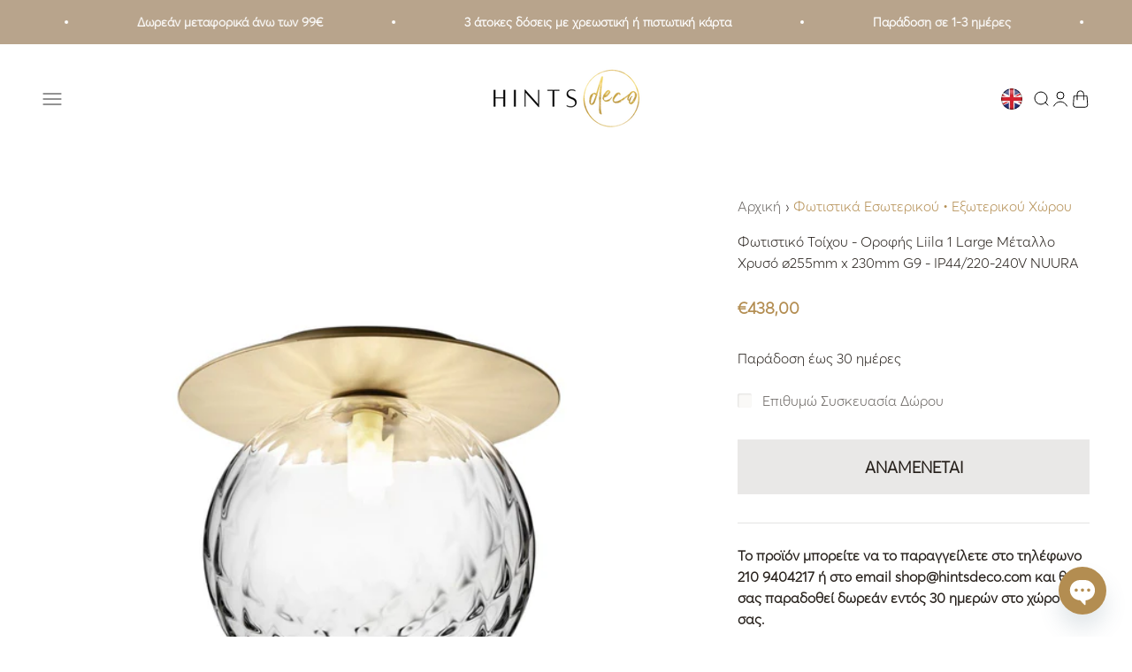

--- FILE ---
content_type: text/html; charset=utf-8
request_url: https://hintsdeco.com/products/%CF%86%CF%89%CF%84%CE%B9%CF%83%CF%84%CE%B9%CE%BA%CF%8C-%CF%84%CE%BF%CE%AF%CF%87%CE%BF%CF%85-%CE%BF%CF%81%CE%BF%CF%86%CE%AE%CF%82-liila-1-large-%CE%BC%CE%AD%CF%84%CE%B1%CE%BB%CE%BB%CE%BF-%CF%87%CF%81%CF%85%CF%83%CF%8C-o255mm-x-230mm-g9-ip44-220-240v-nuura
body_size: 41065
content:
<!doctype html>
<html class="no-js" lang="el" dir="ltr">
  <head>
    
<!-- Hyperspeed:262027 -->
<!-- hs-shared_id:da9903e6 -->



<script>window.HS_JS_OVERRIDES = [{"load_method":"ON_ACTION","match":"static.klaviyo.com","pages":null},{"load_method":"ON_ACTION","match":"codeblackbelt","pages":null},{"load_method":"ON_ACTION","match":"chatra","pages":null},{"load_method":"ON_ACTION","match":"gorgias","pages":null},{"load_method":"ON_ACTION","match":"zdassets","pages":null},{"load_method":"ON_ACTION","match":"omappapi","pages":null},{"load_method":"ON_ACTION","match":"foursixty","pages":null},{"load_method":"ON_ACTION","match":"shopifycloud\/shopify\/assets\/shopify_pay","pages":null},{"load_method":"ON_ACTION","match":"shopifycloud\/shopify\/assets\/storefront\/features","pages":null},{"load_method":"ON_ACTION","match":"shopifycloud\/shopify\/assets\/storefront\/load_feature","pages":null},{"load_method":"ON_ACTION","match":"shopifycloud\/storefront-recaptch","pages":null},{"load_method":"ON_ACTION","match":"www.googletagmanager.com","pages":null},{"load_method":"ON_ACTION","match":"static.hotjar.com","pages":null},{"load_method":"ON_ACTION","match":"trekkie","pages":null},{"load_method":"ON_ACTION","match":"extensions\/1f805629-c1d3-44c5-afa0-f2ef641295ef\/booster-page-speed-optimizer-1\/assets\/speed-embed.js","pages":["HOME","COLLECTIONS","PRODUCT","CART","OTHER"]},{"load_method":"ON_ACTION","match":"extensions\/019a6850-0883-7e4d-80f4-5c5e61802de5\/perfect-announcement-bar-18\/assets\/polyfill.min.js","pages":["HOME","COLLECTIONS","PRODUCT","CART","OTHER"]},{"load_method":"ON_ACTION","match":"extensions\/019a6850-0883-7e4d-80f4-5c5e61802de5\/perfect-announcement-bar-18\/assets\/ab.min.js","pages":["HOME","COLLECTIONS","PRODUCT","CART","OTHER"]},{"load_method":"ON_ACTION","match":"extensions\/019a6850-0883-7e4d-80f4-5c5e61802de5\/perfect-announcement-bar-18\/assets\/maska.js","pages":["HOME","COLLECTIONS","PRODUCT","CART","OTHER"]}];</script>
<script>!function(e,t){if("object"==typeof exports&&"object"==typeof module)module.exports=t();else if("function"==typeof define&&define.amd)define([],t);else{var n=t();for(var o in n)("object"==typeof exports?exports:e)[o]=n[o]}}(self,(()=>(()=>{"use strict";var e={};(e=>{"undefined"!=typeof Symbol&&Symbol.toStringTag&&Object.defineProperty(e,Symbol.toStringTag,{value:"Module"}),Object.defineProperty(e,"__esModule",{value:!0})})(e);const t="hyperscript/defer-load",n="ON_ACTION",o=window.HS_JS_OVERRIDES||[];function r(e,t){const n=!e||"string"!=typeof e,r=t&&t.hasAttribute("hs-ignore");return!t&&n||r?null:(c=o.find((n=>e&&e.includes(n.match)||t&&t.innerHTML&&t.innerHTML.includes(n.match)&&!t.innerHTML.includes("asyncLoad"))))?{load_method:c.load_method||"default"}:null;var c}window.HS_LOAD_ON_ACTION_SCRIPTS=window.HS_LOAD_ON_ACTION_SCRIPTS||[];const c=document.createElement,s={src:Object.getOwnPropertyDescriptor(HTMLScriptElement.prototype,"src"),type:Object.getOwnPropertyDescriptor(HTMLScriptElement.prototype,"type")};function i(e,n){window.HS_LOAD_ON_ACTION_SCRIPTS.push([e,n]),e.type=t;const o=function(n){e.getAttribute("type")===t&&n.preventDefault(),e.removeEventListener("beforescriptexecute",o)};e.addEventListener("beforescriptexecute",o)}return document.createElement=function(...e){if("script"!==e[0].toLowerCase()||window.hsUnblocked)return c.bind(document)(...e);const o=c.bind(document)(...e);try{Object.defineProperties(o,{src:{...s.src,set(e){const o=r(e,null);o&&o.load_method===n&&s.type.set.call(this,t),s.src.set.call(this,e)}},type:{...s.type,set(e){const c=r(o.src,null);c&&c.load_method===n?s.type.set.call(this,t):s.type.set.call(this,e)}}}),o.setAttribute=function(e,t){"type"===e||"src"===e?o[e]=t:HTMLScriptElement.prototype.setAttribute.call(o,e,t)}}catch(e){console.warn("HyperScripts: unable to prevent script execution for script src ",o.src,".\n",'A likely cause would be because you are using a third-party browser extension that monkey patches the "document.createElement" function.')}return o},window.hsScriptObserver=new MutationObserver((e=>{for(let o=0;o<e.length;o++){const{addedNodes:c}=e[o];for(let e=0;e<c.length;e++){const o=c[e];if(1===o.nodeType&&"SCRIPT"===o.tagName)if(o.type===t)i(o,null);else{const e=r(o.src,o);e&&e.load_method===n&&i(o,o.type===t?null:o.type)}}}})),window.hsScriptObserver.observe(document.documentElement,{childList:!0,subtree:!0}),e})()));</script>




<!-- Third party app optimization -->
<!-- Is an app not updating? Just click Rebuild Cache in Hyperspeed. -->
<!-- Or, stop deferring the app by clicking View Details on App Optimization in your Theme Optimization settings. -->
<script hs-ignore>(function(){var hsUrls=[{"load_method":"ASYNC","original_url":"https:\/\/cdn.chaty.app\/pixel.js?id=mxr8pxzjrf\u0026shop=hintsdecoshop.myshopify.com","pages":["HOME","COLLECTIONS","PRODUCT","CART","OTHER"]},{"load_method":"ON_ACTION","original_url":"\/\/social-login.oxiapps.com\/api\/init?vt=928354\u0026shop=hintsdecoshop.myshopify.com","pages":["HOME","COLLECTIONS","PRODUCT","CART","OTHER"]},{"load_method":"ON_ACTION","original_url":"https:\/\/chimpstatic.com\/mcjs-connected\/js\/users\/ec2f4ba4a1dba87301ec92918\/df4508d7fbf93f9c966fdc8a7.js?shop=hintsdecoshop.myshopify.com","pages":["HOME","COLLECTIONS","PRODUCT","CART","OTHER"]},{"load_method":"ON_ACTION","original_url":"https:\/\/s3.eu-west-1.amazonaws.com\/production-klarna-il-shopify-osm\/0b7fe7c4a98ef8166eeafee767bc667686567a25\/hintsdecoshop.myshopify.com-1764769129370.js?shop=hintsdecoshop.myshopify.com","pages":["HOME","COLLECTIONS","PRODUCT","CART","OTHER"]},{"load_method":"ON_ACTION","original_url":"https:\/\/s3.eu-west-1.amazonaws.com\/production-klarna-il-shopify-osm\/96a3edce0d4c0d28541f7d8d7ba98bb63081798a\/hintsdecoshop.myshopify.com-1738527961461.js?shop=hintsdecoshop.myshopify.com","pages":["HOME","COLLECTIONS","PRODUCT","CART","OTHER"]},{"load_method":"ASYNC","original_url":"\/\/searchserverapi1.com\/widgets\/shopify\/init.js?a=0x0E2n7c3f\u0026shop=hintsdecoshop.myshopify.com","pages":["HOME","COLLECTIONS","PRODUCT","CART","OTHER"]},{"load_method":"ON_ACTION","original_url":"https:\/\/loox.io\/widget\/NJWVanhDAs\/loox.1644088739846.js?shop=hintsdecoshop.myshopify.com","pages":["HOME","COLLECTIONS","PRODUCT","CART","OTHER"]}];var insertBeforeBackup=Node.prototype.insertBefore;var currentPageType=getPageType();function getPageType(){var currentPage="product";if(currentPage==='index'){return'HOME';}else if(currentPage==='collection'){return'COLLECTIONS';}else if(currentPage==='product'){return'PRODUCT';}else if(currentPage==='cart'){return'CART';}else{return'OTHER';}}
function isWhitelistedPage(script){return script.pages.includes(currentPageType);}
function getCachedScriptUrl(url){var result=(hsUrls||[]).find(function(el){var compareUrl=el.original_url;if(url.substring(0,6)==="https:"&&el.original_url.substring(0,2)==="//"){compareUrl="https:"+el.original_url;}
return url==compareUrl;});return result;}
function loadScript(scriptInfo){if(isWhitelistedPage(scriptInfo)){var s=document.createElement('script');s.type='text/javascript';s.async=true;s.src=scriptInfo.original_url;var x=document.getElementsByTagName('script')[0];insertBeforeBackup.apply(x.parentNode,[s,x]);}}
var userEvents={touch:["touchmove","touchend"],mouse:["mousemove","click","keydown","scroll"]};function isTouch(){var touchIdentifiers=" -webkit- -moz- -o- -ms- ".split(" ");if("ontouchstart"in window||window.DocumentTouch&&document instanceof DocumentTouch){return true;}
var query=["(",touchIdentifiers.join("touch-enabled),("),"hsterminal",")"].join("");return window.matchMedia(query).matches;}
var actionEvents=isTouch()?userEvents.touch:userEvents.mouse;function loadOnUserAction(){(hsUrls||[]).filter(function(url){return url.load_method==='ON_ACTION';}).forEach(function(scriptInfo){loadScript(scriptInfo)})
actionEvents.forEach(function(userEvent){document.removeEventListener(userEvent,loadOnUserAction);});}
Node.prototype.insertBefore=function(newNode,refNode){if(newNode.type!=="text/javascript"&&newNode.type!=="application/javascript"&&newNode.type!=="application/ecmascript"){return insertBeforeBackup.apply(this,arguments);}
var scriptInfo=getCachedScriptUrl(newNode.src);if(!scriptInfo){return insertBeforeBackup.apply(this,arguments);}
if(isWhitelistedPage(scriptInfo)&&scriptInfo.load_method!=='ON_ACTION'){var s=document.createElement('script');s.type='text/javascript';s.async=true;s.src=scriptInfo.original_url;insertBeforeBackup.apply(this,[s,refNode]);}}
actionEvents.forEach(function(userEvent){document.addEventListener(userEvent,loadOnUserAction);});})();</script>

<!-- instant.load -->
<script defer src="//hintsdeco.com/cdn/shop/t/76/assets/hs-instantload.min.js?v=106803949153345037901764681852"></script>

<!-- defer JS until action -->
<script async src="//hintsdeco.com/cdn/shop/t/76/assets/hs-script-loader.min.js?v=24912448706018637961764681852"></script>



    









    <meta charset="utf-8">

    <!-- ΔΙΟΡΘΩΜΕΝΟ VIEWPORT -->
    <meta name="viewport" content="width=device-width, initial-scale=1">

    <meta name="theme-color" content="#ffffff">

    <meta name="google-site-verification" content="r4ICp9EH0kVelqye3u3i31lCNXyRWZGKG0PjNcwa2Ac" />
    <meta name="google-site-verification" content="tEGqUvRdVhgKPcymppVs7BV-d4nHQrr-MUULLlqC-V8" />
    <meta name="google-site-verification" content="Wt52Z152Cu-N_i1OHP5UPLtF9-RWE99NfANstRl7_sg" />

    <title>
      
        Φωτιστικό Τοίχου - Οροφής Liila 1 Large Μέταλλο Χρυσό ø255mm x 230mm G
      
    </title><meta name="description" content="Ανακαλύψτε μοναδικά προϊόντα διακόσμησης σπιτιού με σκανδιναβικό design, όπως το Φωτιστικό Τοίχου Liila σε χρώμα μαύρο. Μπείτε στο HINTSDECO!"><link rel="canonical" href="https://hintsdeco.com/products/%cf%86%cf%89%cf%84%ce%b9%cf%83%cf%84%ce%b9%ce%ba%cf%8c-%cf%84%ce%bf%ce%af%cf%87%ce%bf%cf%85-%ce%bf%cf%81%ce%bf%cf%86%ce%ae%cf%82-liila-1-large-%ce%bc%ce%ad%cf%84%ce%b1%ce%bb%ce%bb%ce%bf-%cf%87%cf%81%cf%85%cf%83%cf%8c-o255mm-x-230mm-g9-ip44-220-240v-nuura"><link rel="shortcut icon" href="//hintsdeco.com/cdn/shop/files/Untitled_design_9.png?v=1737788980&width=96">
      <link rel="apple-touch-icon" href="//hintsdeco.com/cdn/shop/files/Untitled_design_9.png?v=1737788980&width=180">
    <script id="mcjs">
      !function(c,h,i,m,p){
        m=c.createElement(h),p=c.getElementsByTagName(h)[0],m.async=1,m.src=i,p.parentNode.insertBefore(m,p)
      }(document,"script","https://chimpstatic.com/mcjs-connected/js/users/ec2f4ba4a1dba87301ec92918/da5ea8f7be164576945111769.js");
    </script><link rel="preconnect" href="https://cdn.shopify.com">
    <link rel="preconnect" href="https://fonts.shopifycdn.com" crossorigin>
    <link rel="dns-prefetch" href="https://productreviews.shopifycdn.com"><link rel="modulepreload" href="//hintsdeco.com/cdn/shop/t/76/assets/vendor.min.js?v=56430842210900357591764681852" as="script">
    <link rel="modulepreload" href="//hintsdeco.com/cdn/shop/t/76/assets/theme.js?v=1285718306117033891764769129" as="script">
    <link rel="modulepreload" href="//hintsdeco.com/cdn/shop/t/76/assets/sections.js?v=3350216662519328051764769128" as="script"><meta property="og:type" content="product">
  <meta property="og:title" content="Φωτιστικό Τοίχου - Οροφής Liila 1 Large Μέταλλο Χρυσό ø255mm x 230mm G9 - IP44/220-240V NUURA">
  <meta property="product:price:amount" content="438,00">
  <meta property="product:price:currency" content="EUR"><meta property="og:image" content="https://hintsdeco.com/cdn/shop/files/1_0402dc83-22cd-4d1b-a6e6-1a8e06497976.jpg?v=1705585343&width=2048">
  <meta property="og:image:secure_url" content="https://hintsdeco.com/cdn/shop/files/1_0402dc83-22cd-4d1b-a6e6-1a8e06497976.jpg?v=1705585343&width=2048">
  <meta property="og:image:width" content="1200">
  <meta property="og:image:height" content="1200"><meta property="og:description" content="Ανακαλύψτε μοναδικά προϊόντα διακόσμησης σπιτιού με σκανδιναβικό design, όπως το Φωτιστικό Τοίχου Liila σε χρώμα μαύρο. Μπείτε στο HINTSDECO!"><meta property="og:url" content="https://hintsdeco.com/products/%cf%86%cf%89%cf%84%ce%b9%cf%83%cf%84%ce%b9%ce%ba%cf%8c-%cf%84%ce%bf%ce%af%cf%87%ce%bf%cf%85-%ce%bf%cf%81%ce%bf%cf%86%ce%ae%cf%82-liila-1-large-%ce%bc%ce%ad%cf%84%ce%b1%ce%bb%ce%bb%ce%bf-%cf%87%cf%81%cf%85%cf%83%cf%8c-o255mm-x-230mm-g9-ip44-220-240v-nuura">
<meta property="og:site_name" content="HINTSDECO"><meta name="twitter:card" content="summary"><meta name="twitter:title" content="Φωτιστικό Τοίχου - Οροφής Liila 1 Large Μέταλλο Χρυσό ø255mm x 230mm G9 - IP44/220-240V NUURA">
  <meta name="twitter:description" content="Το προϊόν μπορείτε να το παραγγείλετε στο τηλέφωνο 210 9404217 ή στο email shop@hintsdeco.com και θα σας παραδοθεί δωρεάν εντός 30 ημερών στο χώρο σας.
Το Liila 1 Large του Δανικού οίκου NUURA, είναι ένα μινιμαλ και κλασικό φωτιστικό εσωτερικού χώρου, σχεδιασμένο να τοποθετείται είτε ως επίτοιχο είτε ως φωτιστικό οροφής. Το φωτιστικό αποτελείται από μία λεπτή στρογγυλή μεταλλική βάση με χρυσό φινίρισμα και μια ανάγλυφη φυσητή διαφανή γυάλινη σφαίρα, τοποθετημένη πάνω στη μεταλλική αυτή βάση. Η Liila 1 Medium αποτελεί την τέλεια προσθήκη για να στολίσετε και να φωτίσετε τον χώρο σας. Είναι κατάλληλο και για να τοποθετηθεί στο μπάνιο.
Designer : Sofie Refe

G9 (Bulb not included) - IP44
Διαστάσεις: ø255mm x 230mm




Light source: Socket: G9


Max wattage: 7W LED Voltage (V): 220-240V / 120V




MANUAL
PRODUCT SHEET "><meta name="twitter:image" content="https://hintsdeco.com/cdn/shop/files/1_0402dc83-22cd-4d1b-a6e6-1a8e06497976.jpg?crop=center&height=1200&v=1705585343&width=1200">
  <meta name="twitter:image:alt" content="NUURA Φωτιστικό Τοίχου Φωτιστικό Τοίχου - Οροφής Liila 1 Large Μέταλλο Χρυσό ø255mm x 230mm G9 - IP44/220-240V NUURA">
  <script type="application/ld+json">
  {
    "@context": "https://schema.org",
    "@type": "Product",
    "productID": 8713608233308,
    "offers": [{
          "@type": "Offer",
          "name": "Φωτιστικό Τοίχου - Οροφής Liila 1 Large Μέταλλο Χρυσό ø255mm x 230mm G9 - IP44\/220-240V NUURA",
          "availability":"https://schema.org/OutOfStock",
          "price": 438.0,
          "priceCurrency": "EUR",
          "priceValidUntil": "2026-02-11","url": "https://hintsdeco.com/products/%CF%86%CF%89%CF%84%CE%B9%CF%83%CF%84%CE%B9%CE%BA%CF%8C-%CF%84%CE%BF%CE%AF%CF%87%CE%BF%CF%85-%CE%BF%CF%81%CE%BF%CF%86%CE%AE%CF%82-liila-1-large-%CE%BC%CE%AD%CF%84%CE%B1%CE%BB%CE%BB%CE%BF-%CF%87%CF%81%CF%85%CF%83%CF%8C-o255mm-x-230mm-g9-ip44-220-240v-nuura?variant=47555094446428"
        }
],"brand": {
      "@type": "Brand",
      "name": "NUURA"
    },
    "name": "Φωτιστικό Τοίχου - Οροφής Liila 1 Large Μέταλλο Χρυσό ø255mm x 230mm G9 - IP44\/220-240V NUURA",
    "description": "Το προϊόν μπορείτε να το παραγγείλετε στο τηλέφωνο 210 9404217 ή στο email shop@hintsdeco.com και θα σας παραδοθεί δωρεάν εντός 30 ημερών στο χώρο σας.\nΤο Liila 1 Large του Δανικού οίκου NUURA, είναι ένα μινιμαλ και κλασικό φωτιστικό εσωτερικού χώρου, σχεδιασμένο να τοποθετείται είτε ως επίτοιχο είτε ως φωτιστικό οροφής. Το φωτιστικό αποτελείται από μία λεπτή στρογγυλή μεταλλική βάση με χρυσό φινίρισμα και μια ανάγλυφη φυσητή διαφανή γυάλινη σφαίρα, τοποθετημένη πάνω στη μεταλλική αυτή βάση. Η Liila 1 Medium αποτελεί την τέλεια προσθήκη για να στολίσετε και να φωτίσετε τον χώρο σας. Είναι κατάλληλο και για να τοποθετηθεί στο μπάνιο.\nDesigner : Sofie Refe\n\nG9 (Bulb not included) - IP44\nΔιαστάσεις: ø255mm x 230mm\n\n\n\n\nLight source: Socket: G9\n\n\nMax wattage: 7W LED Voltage (V): 220-240V \/ 120V\n\n\n\n\nMANUAL\nPRODUCT SHEET ",
    "category": "Φωτιστικό Τοίχου",
    "url": "https://hintsdeco.com/products/%CF%86%CF%89%CF%84%CE%B9%CF%83%CF%84%CE%B9%CE%BA%CF%8C-%CF%84%CE%BF%CE%AF%CF%87%CE%BF%CF%85-%CE%BF%CF%81%CE%BF%CF%86%CE%AE%CF%82-liila-1-large-%CE%BC%CE%AD%CF%84%CE%B1%CE%BB%CE%BB%CE%BF-%CF%87%CF%81%CF%85%CF%83%CF%8C-o255mm-x-230mm-g9-ip44-220-240v-nuura",
    "sku": null,"weight": {
        "@type": "QuantitativeValue",
        "unitCode": "kg",
        "value": 0.95
      },"image": {
      "@type": "ImageObject",
      "url": "https://hintsdeco.com/cdn/shop/files/1_0402dc83-22cd-4d1b-a6e6-1a8e06497976.jpg?v=1705585343&width=1024",
      "image": "https://hintsdeco.com/cdn/shop/files/1_0402dc83-22cd-4d1b-a6e6-1a8e06497976.jpg?v=1705585343&width=1024",
      "name": "NUURA Φωτιστικό Τοίχου Φωτιστικό Τοίχου - Οροφής Liila 1 Large Μέταλλο Χρυσό ø255mm x 230mm G9 - IP44\/220-240V NUURA",
      "width": "1024",
      "height": "1024"
    }
  }
  </script>

<style>/* Typography (heading) */
  

/* Typography (body) */
  



:root {
    /**
     * ---------------------------------------------------------------------
     * SPACING VARIABLES
     *
     * We are using a spacing inspired from frameworks like Tailwind CSS.
     * ---------------------------------------------------------------------
     */
    --spacing-0-5: 0.125rem; /* 2px */
    --spacing-1: 0.25rem; /* 4px */
    --spacing-1-5: 0.375rem; /* 6px */
    --spacing-2: 0.5rem; /* 8px */
    --spacing-2-5: 0.625rem; /* 10px */
    --spacing-3: 0.75rem; /* 12px */
    --spacing-3-5: 0.875rem; /* 14px */
    --spacing-4: 1rem; /* 16px */
    --spacing-4-5: 1.125rem; /* 18px */
    --spacing-5: 1.25rem; /* 20px */
    --spacing-5-5: 1.375rem; /* 22px */
    --spacing-6: 1.5rem; /* 24px */
    --spacing-6-5: 1.625rem; /* 26px */
    --spacing-7: 1.75rem; /* 28px */
    --spacing-7-5: 1.875rem; /* 30px */
    --spacing-8: 2rem; /* 32px */
    --spacing-8-5: 2.125rem; /* 34px */
    --spacing-9: 2.25rem; /* 36px */
    --spacing-9-5: 2.375rem; /* 38px */
    --spacing-10: 2.5rem; /* 40px */
    --spacing-11: 2.75rem; /* 44px */
    --spacing-12: 3rem; /* 48px */
    --spacing-14: 3.5rem; /* 56px */
    --spacing-16: 4rem; /* 64px */
    --spacing-18: 4.5rem; /* 72px */
    --spacing-20: 5rem; /* 80px */
    --spacing-24: 6rem; /* 96px */
    --spacing-28: 7rem; /* 112px */
    --spacing-32: 8rem; /* 128px */
    --spacing-36: 9rem; /* 144px */
    --spacing-40: 10rem; /* 160px */
    --spacing-44: 11rem; /* 176px */
    --spacing-48: 12rem; /* 192px */
    --spacing-52: 13rem; /* 208px */
    --spacing-56: 14rem; /* 224px */
    --spacing-60: 15rem; /* 240px */
    --spacing-64: 16rem; /* 256px */
    --spacing-72: 18rem; /* 288px */
    --spacing-80: 20rem; /* 320px */
    --spacing-96: 24rem; /* 384px */

    /* Container */
    --container-max-width: 1400px;
    --container-narrow-max-width: 1150px;
    --container-gutter: var(--spacing-5);
    --section-outer-spacing-block: var(--spacing-8);
    --section-inner-max-spacing-block: var(--spacing-8);
    --section-inner-spacing-inline: var(--container-gutter);
    --section-stack-spacing-block: var(--spacing-8);

    /* Grid gutter */
    --grid-gutter: var(--spacing-5);

    /* Product list settings */
    --product-list-row-gap: var(--spacing-8);
    --product-list-column-gap: var(--grid-gutter);

    /* Form settings */
    --input-gap: var(--spacing-2);
    --input-height: 2.625rem;
    --input-padding-inline: var(--spacing-4);

    /* Other sizes */
    --sticky-area-height: calc(var(--sticky-announcement-bar-enabled, 0) * var(--announcement-bar-height, 0px) + var(--sticky-header-enabled, 0) * var(--header-height, 0px));

    /* RTL support */
    --transform-logical-flip: 1;
    --transform-origin-start: left;
    --transform-origin-end: right;

    /**
     * ---------------------------------------------------------------------
     * TYPOGRAPHY
     * ---------------------------------------------------------------------
     */

    /* Font properties */
    --heading-font-family: "system_ui", -apple-system, 'Segoe UI', Roboto, 'Helvetica Neue', 'Noto Sans', 'Liberation Sans', Arial, sans-serif, 'Apple Color Emoji', 'Segoe UI Emoji', 'Segoe UI Symbol', 'Noto Color Emoji';
    --heading-font-weight: 400;
    --heading-font-style: normal;
    --heading-text-transform: normal;
    --heading-letter-spacing: -0.01em;
    --text-font-family: "system_ui", -apple-system, 'Segoe UI', Roboto, 'Helvetica Neue', 'Noto Sans', 'Liberation Sans', Arial, sans-serif, 'Apple Color Emoji', 'Segoe UI Emoji', 'Segoe UI Symbol', 'Noto Color Emoji';
    --text-font-weight: 400;
    --text-font-style: normal;
    --text-letter-spacing: 0.0em;

    /* Font sizes */
    --text-h0: 2.5rem;
    --text-h1: 1.75rem;
    --text-h2: 1.5rem;
    --text-h3: 1.375rem;
    --text-h4: 1.125rem;
    --text-h5: 1.125rem;
    --text-h6: 1rem;
    --text-xs: 0.6875rem;
    --text-sm: 0.75rem;
    --text-base: 0.875rem;
    --text-lg: 1.125rem;

    /**
     * ---------------------------------------------------------------------
     * COLORS
     * ---------------------------------------------------------------------
     */

    /* Color settings */--accent: 179 141 81;
    --text-primary: 39 33 28;
    --background-primary: 255 255 255;
    --dialog-background: 255 255 255;
    --border-color: var(--text-color, var(--text-primary)) / 0.12;

    /* Button colors */
    --button-background-primary: 179 141 81;
    --button-text-primary: 255 255 255;
    --button-background-secondary: 179 141 81;
    --button-text-secondary: 255 255 255;

    /* Status colors */
    --success-background: 238 241 235;
    --success-text: 112 140 90;
    --warning-background: 252 240 227;
    --warning-text: 227 126 22;
    --error-background: 245 229 229;
    --error-text: 170 40 38;

    /* Product colors */
    --on-sale-text: 179 141 81;
    --on-sale-badge-background: 179 141 81;
    --on-sale-badge-text: 255 255 255;
    --sold-out-badge-background: 39 33 28;
    --sold-out-badge-text: 255 255 255;
    --primary-badge-background: 179 141 81;
    --primary-badge-text: 255 255 255;
    --star-color: 179 141 81;
    --product-card-background: 255 255 255;
    --product-card-text: 39 33 28;

    /* Header colors */
    --header-background: 255 255 255;
    --header-text: 39 39 39;

    /* Footer colors */
    --footer-background: 34 34 34;
    --footer-text: 255 255 255;

    /* Rounded variables (used for border radius) */
    --rounded-xs: 0.0rem;
    --rounded-sm: 0.0rem;
    --rounded: 0.0rem;
    --rounded-lg: 0.0rem;
    --rounded-full: 9999px;

    --rounded-button: 0.0rem;
    --rounded-input: 0.0rem;

    /* Box shadow */
    --shadow-sm: 0 2px 8px rgb(var(--text-primary) / 0.0);
    --shadow: 0 5px 15px rgb(var(--text-primary) / 0.0);
    --shadow-md: 0 5px 30px rgb(var(--text-primary) / 0.0);
    --shadow-block: 0px 0px 50px rgb(var(--text-primary) / 0.0);

    /**
     * ---------------------------------------------------------------------
     * OTHER
     * ---------------------------------------------------------------------
     */

    --cursor-close-svg-url: url(//hintsdeco.com/cdn/shop/t/76/assets/cursor-close.svg?v=147174565022153725511764681852);
    --cursor-zoom-in-svg-url: url(//hintsdeco.com/cdn/shop/t/76/assets/cursor-zoom-in.svg?v=154953035094101115921764681852);
    --cursor-zoom-out-svg-url: url(//hintsdeco.com/cdn/shop/t/76/assets/cursor-zoom-out.svg?v=16155520337305705181764681852);
    --checkmark-svg-url: url(//hintsdeco.com/cdn/shop/t/76/assets/checkmark.svg?v=77552481021870063511764681852);
  }

  [dir="rtl"]:root {
    /* RTL support */
    --transform-logical-flip: -1;
    --transform-origin-start: right;
    --transform-origin-end: left;
  }

  @media screen and (min-width: 700px) {
    :root {
      /* Typography (font size) */
      --text-h0: 3.25rem;
      --text-h1: 2.25rem;
      --text-h2: 1.75rem;
      --text-h3: 1.625rem;
      --text-h4: 1.25rem;
      --text-h5: 1.25rem;
      --text-h6: 1.125rem;

      --text-xs: 0.6875rem;
      --text-sm: 0.8125rem;
      --text-base: 0.9375rem;
      --text-lg: 1.1875rem;

      /* Spacing */
      --container-gutter: 2rem;
      --section-outer-spacing-block: var(--spacing-12);
      --section-inner-max-spacing-block: var(--spacing-10);
      --section-inner-spacing-inline: var(--spacing-14);
      --section-stack-spacing-block: var(--spacing-10);

      /* Grid gutter */
      --grid-gutter: var(--spacing-6);

      /* Product list settings */
      --product-list-row-gap: var(--spacing-12);

      /* Form settings */
      --input-gap: 1rem;
      --input-height: 3.125rem;
      --input-padding-inline: var(--spacing-5);
    }
  }

  @media screen and (min-width: 1000px) {
    :root {
      /* Spacing settings */
      --container-gutter: var(--spacing-12);
      --section-outer-spacing-block: var(--spacing-14);
      --section-inner-max-spacing-block: var(--spacing-12);
      --section-inner-spacing-inline: var(--spacing-18);
      --section-stack-spacing-block: var(--spacing-10);
    }
  }

  @media screen and (min-width: 1150px) {
    :root {
      /* Spacing settings */
      --container-gutter: var(--spacing-12);
      --section-outer-spacing-block: var(--spacing-14);
      --section-inner-max-spacing-block: var(--spacing-12);
      --section-inner-spacing-inline: var(--spacing-18);
      --section-stack-spacing-block: var(--spacing-12);
    }
  }

  @media screen and (min-width: 1400px) {
    :root {
      /* Typography (font size) */
      --text-h0: 4rem;
      --text-h1: 3rem;
      --text-h2: 2.5rem;
      --text-h3: 1.75rem;
      --text-h4: 1.5rem;
      --text-h5: 1.25rem;
      --text-h6: 1.25rem;

      --section-outer-spacing-block: var(--spacing-16);
      --section-inner-max-spacing-block: var(--spacing-14);
      --section-inner-spacing-inline: var(--spacing-20);
    }
  }

  @media screen and (min-width: 1600px) {
    :root {
      --section-outer-spacing-block: var(--spacing-16);
      --section-inner-max-spacing-block: var(--spacing-16);
      --section-inner-spacing-inline: var(--spacing-24);
    }
  }

  /**
   * ---------------------------------------------------------------------
   * LIQUID DEPENDANT CSS
   *
   * Our main CSS is Liquid free, but some very specific features depend on
   * theme settings, so we have them here
   * ---------------------------------------------------------------------
   */</style><script>
  document.documentElement.classList.replace('no-js', 'js');

  // This allows to expose several variables to the global scope, to be used in scripts
  window.themeVariables = {
    settings: {
      showPageTransition: false,
      headingApparition: "fade",
      pageType: "product",
      moneyFormat: "€{{amount_with_comma_separator}}",
      moneyWithCurrencyFormat: "€{{amount_with_comma_separator}} EUR",
      currencyCodeEnabled: false,
      cartType: "drawer",
      showDiscount: true,
      discountMode: "percentage"
    },

    strings: {
      accessibilityClose: "Κλείσιμο",
      accessibilityNext: "Επόμενο",
      accessibilityPrevious: "Προηγούμενο",
      addToCartButton: "ΠΡΟΣΘΗΚΗ ΣΤΟ ΚΑΛΑΘΙ",
      soldOutButton: "ANAMENETAI",
      preOrderButton: "Προ-παραγγελία",
      unavailableButton: "Μη διαθέσιμο",
      closeGallery: "Κλείσιμο γκαλερί",
      zoomGallery: "Μεγέθυνση",
      errorGallery: "Η εικόνα δεν μπορεί να φορτωθεί",
      soldOutBadge: "ANAMENETAI",
      discountBadge: "Έκπτωση @@",
      sku: "SKU:",
      searchNoResults: "Δεν βρέθηκαν αποτελέσματα.",
      addOrderNote: "Προσθήκη σημείωσης παραγγελίας",
      editOrderNote: "Επεξεργασία σημείωσης παραγγελίας",
      shippingEstimatorNoResults: "Λυπούμαστε, δεν αποστέλλουμε στη διεύθυνσή σας.",
      shippingEstimatorOneResult: "Υπάρχει μία χρέωση αποστολής για τη διεύθυνσή σας:",
      shippingEstimatorMultipleResults: "Υπάρχουν διάφορες χρεώσεις αποστολής για τη διεύθυνσή σας:",
      shippingEstimatorError: "Παρουσιάστηκαν ένα ή περισσότερα σφάλματα κατά την ανάκτηση των χρεώσεων αποστολής:"
    },

    breakpoints: {
      'sm': 'screen and (min-width: 700px)',
      'md': 'screen and (min-width: 1000px)',
      'lg': 'screen and (min-width: 1150px)',
      'xl': 'screen and (min-width: 1400px)',

      'sm-max': 'screen and (max-width: 699px)',
      'md-max': 'screen and (max-width: 999px)',
      'lg-max': 'screen and (max-width: 1149px)',
      'xl-max': 'screen and (max-width: 1399px)'
    }
  };// For detecting native share
  document.documentElement.classList.add(`native-share--${navigator.share ? 'enabled' : 'disabled'}`);// We save the product ID in local storage to be eventually used for recently viewed section
    try {
      const recentlyViewedProducts = new Set(JSON.parse(localStorage.getItem('theme:recently-viewed-products') || '[]'));

      recentlyViewedProducts.delete(8713608233308); // Delete first to re-move the product
      recentlyViewedProducts.add(8713608233308);

      localStorage.setItem('theme:recently-viewed-products', JSON.stringify(Array.from(recentlyViewedProducts.values()).reverse()));
    } catch (e) {
      // Safari in private mode does not allow setting item, we silently fail
    }</script><script src="//hintsdeco.com/cdn/shop/t/76/assets/vendor.min.js?v=56430842210900357591764681852" type="module"></script>
    <script src="//hintsdeco.com/cdn/shop/t/76/assets/theme.js?v=1285718306117033891764769129" type="module"></script>
    <script src="//hintsdeco.com/cdn/shop/t/76/assets/sections.js?v=3350216662519328051764769128" type="module"></script>

    <!-- ΕΔΩ ΠΡΙΝ ΥΠΗΡΧΕ jQUERY, ΤΟ ΜΕΤΑΦΕΡΑΜΕ ΚΑΤΩ -->

    <script>window.performance && window.performance.mark && window.performance.mark('shopify.content_for_header.start');</script><meta name="facebook-domain-verification" content="te2kuu1e9puxq3cbxp2w7a3zxwgrhe">
<meta name="facebook-domain-verification" content="lwzfbvftdlek16zrxiy9zvc6p6bwsz">
<meta name="facebook-domain-verification" content="38kvbq2e03is6qbn70vcnzrd2yq3j4">
<meta name="facebook-domain-verification" content="weol50safkgsm3dopx9rv8x3n9y8e1">
<meta name="google-site-verification" content="_sPZj_XhhBSxOe1jx1bZY-sTBDPCT_WplFHUlB8bROw">
<meta name="facebook-domain-verification" content="gwmele7zb0nzl9i0i6umvbnt0st7vl">
<meta id="shopify-digital-wallet" name="shopify-digital-wallet" content="/56180080822/digital_wallets/dialog">
<meta name="shopify-checkout-api-token" content="efc0d00f65624f1891009993bf6c0435">
<meta id="in-context-paypal-metadata" data-shop-id="56180080822" data-venmo-supported="false" data-environment="production" data-locale="en_US" data-paypal-v4="true" data-currency="EUR">
<link rel="alternate" hreflang="x-default" href="https://hintsdeco.com/products/%CF%86%CF%89%CF%84%CE%B9%CF%83%CF%84%CE%B9%CE%BA%CF%8C-%CF%84%CE%BF%CE%AF%CF%87%CE%BF%CF%85-%CE%BF%CF%81%CE%BF%CF%86%CE%AE%CF%82-liila-1-large-%CE%BC%CE%AD%CF%84%CE%B1%CE%BB%CE%BB%CE%BF-%CF%87%CF%81%CF%85%CF%83%CF%8C-o255mm-x-230mm-g9-ip44-220-240v-nuura">
<link rel="alternate" hreflang="el" href="https://hintsdeco.com/products/%CF%86%CF%89%CF%84%CE%B9%CF%83%CF%84%CE%B9%CE%BA%CF%8C-%CF%84%CE%BF%CE%AF%CF%87%CE%BF%CF%85-%CE%BF%CF%81%CE%BF%CF%86%CE%AE%CF%82-liila-1-large-%CE%BC%CE%AD%CF%84%CE%B1%CE%BB%CE%BB%CE%BF-%CF%87%CF%81%CF%85%CF%83%CF%8C-o255mm-x-230mm-g9-ip44-220-240v-nuura">
<link rel="alternate" hreflang="en" href="https://hintsdeco.com/en/products/%CF%86%CF%89%CF%84%CE%B9%CF%83%CF%84%CE%B9%CE%BA%CF%8C-%CF%84%CE%BF%CE%AF%CF%87%CE%BF%CF%85-%CE%BF%CF%81%CE%BF%CF%86%CE%AE%CF%82-liila-1-large-%CE%BC%CE%AD%CF%84%CE%B1%CE%BB%CE%BB%CE%BF-%CF%87%CF%81%CF%85%CF%83%CF%8C-o255mm-x-230mm-g9-ip44-220-240v-nuura">
<link rel="alternate" type="application/json+oembed" href="https://hintsdeco.com/products/%cf%86%cf%89%cf%84%ce%b9%cf%83%cf%84%ce%b9%ce%ba%cf%8c-%cf%84%ce%bf%ce%af%cf%87%ce%bf%cf%85-%ce%bf%cf%81%ce%bf%cf%86%ce%ae%cf%82-liila-1-large-%ce%bc%ce%ad%cf%84%ce%b1%ce%bb%ce%bb%ce%bf-%cf%87%cf%81%cf%85%cf%83%cf%8c-o255mm-x-230mm-g9-ip44-220-240v-nuura.oembed">
<script async="async" src="/checkouts/internal/preloads.js?locale=el-GR"></script>
<link rel="preconnect" href="https://shop.app" crossorigin="anonymous">
<script async="async" src="https://shop.app/checkouts/internal/preloads.js?locale=el-GR&shop_id=56180080822" crossorigin="anonymous"></script>
<script id="apple-pay-shop-capabilities" type="application/json">{"shopId":56180080822,"countryCode":"GR","currencyCode":"EUR","merchantCapabilities":["supports3DS"],"merchantId":"gid:\/\/shopify\/Shop\/56180080822","merchantName":"HINTSDECO","requiredBillingContactFields":["postalAddress","email","phone"],"requiredShippingContactFields":["postalAddress","email","phone"],"shippingType":"shipping","supportedNetworks":["visa","masterCard","amex"],"total":{"type":"pending","label":"HINTSDECO","amount":"1.00"},"shopifyPaymentsEnabled":true,"supportsSubscriptions":true}</script>
<script id="shopify-features" type="application/json">{"accessToken":"efc0d00f65624f1891009993bf6c0435","betas":["rich-media-storefront-analytics"],"domain":"hintsdeco.com","predictiveSearch":true,"shopId":56180080822,"locale":"el"}</script>
<script>var Shopify = Shopify || {};
Shopify.shop = "hintsdecoshop.myshopify.com";
Shopify.locale = "el";
Shopify.currency = {"active":"EUR","rate":"1.0"};
Shopify.country = "GR";
Shopify.theme = {"name":"Impact Backup Dec2025 - SEO FIXED","id":190549655900,"schema_name":"Impact","schema_version":"3.1.1","theme_store_id":null,"role":"main"};
Shopify.theme.handle = "null";
Shopify.theme.style = {"id":null,"handle":null};
Shopify.cdnHost = "hintsdeco.com/cdn";
Shopify.routes = Shopify.routes || {};
Shopify.routes.root = "/";</script>
<script type="module">!function(o){(o.Shopify=o.Shopify||{}).modules=!0}(window);</script>
<script>!function(o){function n(){var o=[];function n(){o.push(Array.prototype.slice.apply(arguments))}return n.q=o,n}var t=o.Shopify=o.Shopify||{};t.loadFeatures=n(),t.autoloadFeatures=n()}(window);</script>
<script>
  window.ShopifyPay = window.ShopifyPay || {};
  window.ShopifyPay.apiHost = "shop.app\/pay";
  window.ShopifyPay.redirectState = null;
</script>
<script id="shop-js-analytics" type="application/json">{"pageType":"product"}</script>
<script defer="defer" async type="module" src="//hintsdeco.com/cdn/shopifycloud/shop-js/modules/v2/client.init-shop-cart-sync_DdtMNZJs.el.esm.js"></script>
<script defer="defer" async type="module" src="//hintsdeco.com/cdn/shopifycloud/shop-js/modules/v2/chunk.common_C6ZZOMB-.esm.js"></script>
<script defer="defer" async type="module" src="//hintsdeco.com/cdn/shopifycloud/shop-js/modules/v2/chunk.modal_HD9BR_KP.esm.js"></script>
<script type="module">
  await import("//hintsdeco.com/cdn/shopifycloud/shop-js/modules/v2/client.init-shop-cart-sync_DdtMNZJs.el.esm.js");
await import("//hintsdeco.com/cdn/shopifycloud/shop-js/modules/v2/chunk.common_C6ZZOMB-.esm.js");
await import("//hintsdeco.com/cdn/shopifycloud/shop-js/modules/v2/chunk.modal_HD9BR_KP.esm.js");

  window.Shopify.SignInWithShop?.initShopCartSync?.({"fedCMEnabled":true,"windoidEnabled":true});

</script>
<script>
  window.Shopify = window.Shopify || {};
  if (!window.Shopify.featureAssets) window.Shopify.featureAssets = {};
  window.Shopify.featureAssets['shop-js'] = {"shop-cart-sync":["modules/v2/client.shop-cart-sync_CcXHqocb.el.esm.js","modules/v2/chunk.common_C6ZZOMB-.esm.js","modules/v2/chunk.modal_HD9BR_KP.esm.js"],"init-fed-cm":["modules/v2/client.init-fed-cm_DjUpeb1Q.el.esm.js","modules/v2/chunk.common_C6ZZOMB-.esm.js","modules/v2/chunk.modal_HD9BR_KP.esm.js"],"init-shop-email-lookup-coordinator":["modules/v2/client.init-shop-email-lookup-coordinator_BfsPbIdR.el.esm.js","modules/v2/chunk.common_C6ZZOMB-.esm.js","modules/v2/chunk.modal_HD9BR_KP.esm.js"],"init-windoid":["modules/v2/client.init-windoid_BNUn-Ho4.el.esm.js","modules/v2/chunk.common_C6ZZOMB-.esm.js","modules/v2/chunk.modal_HD9BR_KP.esm.js"],"shop-button":["modules/v2/client.shop-button_CF8eM2_G.el.esm.js","modules/v2/chunk.common_C6ZZOMB-.esm.js","modules/v2/chunk.modal_HD9BR_KP.esm.js"],"shop-cash-offers":["modules/v2/client.shop-cash-offers_BgfMjqUm.el.esm.js","modules/v2/chunk.common_C6ZZOMB-.esm.js","modules/v2/chunk.modal_HD9BR_KP.esm.js"],"shop-toast-manager":["modules/v2/client.shop-toast-manager_PIpgZb_M.el.esm.js","modules/v2/chunk.common_C6ZZOMB-.esm.js","modules/v2/chunk.modal_HD9BR_KP.esm.js"],"init-shop-cart-sync":["modules/v2/client.init-shop-cart-sync_DdtMNZJs.el.esm.js","modules/v2/chunk.common_C6ZZOMB-.esm.js","modules/v2/chunk.modal_HD9BR_KP.esm.js"],"init-customer-accounts-sign-up":["modules/v2/client.init-customer-accounts-sign-up_D7ODBphq.el.esm.js","modules/v2/client.shop-login-button_QLrn7jFJ.el.esm.js","modules/v2/chunk.common_C6ZZOMB-.esm.js","modules/v2/chunk.modal_HD9BR_KP.esm.js"],"pay-button":["modules/v2/client.pay-button_D3yYSxoW.el.esm.js","modules/v2/chunk.common_C6ZZOMB-.esm.js","modules/v2/chunk.modal_HD9BR_KP.esm.js"],"init-customer-accounts":["modules/v2/client.init-customer-accounts_DUdVW3oc.el.esm.js","modules/v2/client.shop-login-button_QLrn7jFJ.el.esm.js","modules/v2/chunk.common_C6ZZOMB-.esm.js","modules/v2/chunk.modal_HD9BR_KP.esm.js"],"avatar":["modules/v2/client.avatar_BTnouDA3.el.esm.js"],"init-shop-for-new-customer-accounts":["modules/v2/client.init-shop-for-new-customer-accounts_-cSzDaBa.el.esm.js","modules/v2/client.shop-login-button_QLrn7jFJ.el.esm.js","modules/v2/chunk.common_C6ZZOMB-.esm.js","modules/v2/chunk.modal_HD9BR_KP.esm.js"],"shop-follow-button":["modules/v2/client.shop-follow-button_DxDsuVAh.el.esm.js","modules/v2/chunk.common_C6ZZOMB-.esm.js","modules/v2/chunk.modal_HD9BR_KP.esm.js"],"checkout-modal":["modules/v2/client.checkout-modal_BVYBlsjx.el.esm.js","modules/v2/chunk.common_C6ZZOMB-.esm.js","modules/v2/chunk.modal_HD9BR_KP.esm.js"],"shop-login-button":["modules/v2/client.shop-login-button_QLrn7jFJ.el.esm.js","modules/v2/chunk.common_C6ZZOMB-.esm.js","modules/v2/chunk.modal_HD9BR_KP.esm.js"],"lead-capture":["modules/v2/client.lead-capture_jYd7zGuq.el.esm.js","modules/v2/chunk.common_C6ZZOMB-.esm.js","modules/v2/chunk.modal_HD9BR_KP.esm.js"],"shop-login":["modules/v2/client.shop-login_98cx1f9v.el.esm.js","modules/v2/chunk.common_C6ZZOMB-.esm.js","modules/v2/chunk.modal_HD9BR_KP.esm.js"],"payment-terms":["modules/v2/client.payment-terms_DYAZ4v8C.el.esm.js","modules/v2/chunk.common_C6ZZOMB-.esm.js","modules/v2/chunk.modal_HD9BR_KP.esm.js"]};
</script>
<script>(function() {
  var isLoaded = false;
  function asyncLoad() {
    if (isLoaded) return;
    isLoaded = true;
    var urls = ["\/\/social-login.oxiapps.com\/api\/init?vt=928354\u0026shop=hintsdecoshop.myshopify.com","https:\/\/chimpstatic.com\/mcjs-connected\/js\/users\/ec2f4ba4a1dba87301ec92918\/df4508d7fbf93f9c966fdc8a7.js?shop=hintsdecoshop.myshopify.com","https:\/\/loox.io\/widget\/NJWVanhDAs\/loox.1644088739846.js?shop=hintsdecoshop.myshopify.com","https:\/\/cdn.chaty.app\/pixel.js?id=mxr8pxzjrf\u0026shop=hintsdecoshop.myshopify.com","\/\/searchserverapi1.com\/widgets\/shopify\/init.js?a=0x0E2n7c3f\u0026shop=hintsdecoshop.myshopify.com","https:\/\/s3.eu-west-1.amazonaws.com\/production-klarna-il-shopify-osm\/0b7fe7c4a98ef8166eeafee767bc667686567a25\/hintsdecoshop.myshopify.com-1764769129370.js?shop=hintsdecoshop.myshopify.com"];
    for (var i = 0; i < urls.length; i++) {
      var s = document.createElement('script');
      s.type = 'text/javascript';
      s.async = true;
      s.src = urls[i];
      var x = document.getElementsByTagName('script')[0];
      x.parentNode.insertBefore(s, x);
    }
  };
  if(window.attachEvent) {
    window.attachEvent('onload', asyncLoad);
  } else {
    window.addEventListener('load', asyncLoad, false);
  }
})();</script>
<script id="__st">var __st={"a":56180080822,"offset":7200,"reqid":"b43814a2-34fc-408d-90c1-d37ff1d481d0-1769936759","pageurl":"hintsdeco.com\/products\/%CF%86%CF%89%CF%84%CE%B9%CF%83%CF%84%CE%B9%CE%BA%CF%8C-%CF%84%CE%BF%CE%AF%CF%87%CE%BF%CF%85-%CE%BF%CF%81%CE%BF%CF%86%CE%AE%CF%82-liila-1-large-%CE%BC%CE%AD%CF%84%CE%B1%CE%BB%CE%BB%CE%BF-%CF%87%CF%81%CF%85%CF%83%CF%8C-o255mm-x-230mm-g9-ip44-220-240v-nuura","u":"b85d52996f19","p":"product","rtyp":"product","rid":8713608233308};</script>
<script>window.ShopifyPaypalV4VisibilityTracking = true;</script>
<script id="captcha-bootstrap">!function(){'use strict';const t='contact',e='account',n='new_comment',o=[[t,t],['blogs',n],['comments',n],[t,'customer']],c=[[e,'customer_login'],[e,'guest_login'],[e,'recover_customer_password'],[e,'create_customer']],r=t=>t.map((([t,e])=>`form[action*='/${t}']:not([data-nocaptcha='true']) input[name='form_type'][value='${e}']`)).join(','),a=t=>()=>t?[...document.querySelectorAll(t)].map((t=>t.form)):[];function s(){const t=[...o],e=r(t);return a(e)}const i='password',u='form_key',d=['recaptcha-v3-token','g-recaptcha-response','h-captcha-response',i],f=()=>{try{return window.sessionStorage}catch{return}},m='__shopify_v',_=t=>t.elements[u];function p(t,e,n=!1){try{const o=window.sessionStorage,c=JSON.parse(o.getItem(e)),{data:r}=function(t){const{data:e,action:n}=t;return t[m]||n?{data:e,action:n}:{data:t,action:n}}(c);for(const[e,n]of Object.entries(r))t.elements[e]&&(t.elements[e].value=n);n&&o.removeItem(e)}catch(o){console.error('form repopulation failed',{error:o})}}const l='form_type',E='cptcha';function T(t){t.dataset[E]=!0}const w=window,h=w.document,L='Shopify',v='ce_forms',y='captcha';let A=!1;((t,e)=>{const n=(g='f06e6c50-85a8-45c8-87d0-21a2b65856fe',I='https://cdn.shopify.com/shopifycloud/storefront-forms-hcaptcha/ce_storefront_forms_captcha_hcaptcha.v1.5.2.iife.js',D={infoText:'Προστατεύεται με το hCaptcha',privacyText:'Απόρρητο',termsText:'Όροι'},(t,e,n)=>{const o=w[L][v],c=o.bindForm;if(c)return c(t,g,e,D).then(n);var r;o.q.push([[t,g,e,D],n]),r=I,A||(h.body.append(Object.assign(h.createElement('script'),{id:'captcha-provider',async:!0,src:r})),A=!0)});var g,I,D;w[L]=w[L]||{},w[L][v]=w[L][v]||{},w[L][v].q=[],w[L][y]=w[L][y]||{},w[L][y].protect=function(t,e){n(t,void 0,e),T(t)},Object.freeze(w[L][y]),function(t,e,n,w,h,L){const[v,y,A,g]=function(t,e,n){const i=e?o:[],u=t?c:[],d=[...i,...u],f=r(d),m=r(i),_=r(d.filter((([t,e])=>n.includes(e))));return[a(f),a(m),a(_),s()]}(w,h,L),I=t=>{const e=t.target;return e instanceof HTMLFormElement?e:e&&e.form},D=t=>v().includes(t);t.addEventListener('submit',(t=>{const e=I(t);if(!e)return;const n=D(e)&&!e.dataset.hcaptchaBound&&!e.dataset.recaptchaBound,o=_(e),c=g().includes(e)&&(!o||!o.value);(n||c)&&t.preventDefault(),c&&!n&&(function(t){try{if(!f())return;!function(t){const e=f();if(!e)return;const n=_(t);if(!n)return;const o=n.value;o&&e.removeItem(o)}(t);const e=Array.from(Array(32),(()=>Math.random().toString(36)[2])).join('');!function(t,e){_(t)||t.append(Object.assign(document.createElement('input'),{type:'hidden',name:u})),t.elements[u].value=e}(t,e),function(t,e){const n=f();if(!n)return;const o=[...t.querySelectorAll(`input[type='${i}']`)].map((({name:t})=>t)),c=[...d,...o],r={};for(const[a,s]of new FormData(t).entries())c.includes(a)||(r[a]=s);n.setItem(e,JSON.stringify({[m]:1,action:t.action,data:r}))}(t,e)}catch(e){console.error('failed to persist form',e)}}(e),e.submit())}));const S=(t,e)=>{t&&!t.dataset[E]&&(n(t,e.some((e=>e===t))),T(t))};for(const o of['focusin','change'])t.addEventListener(o,(t=>{const e=I(t);D(e)&&S(e,y())}));const B=e.get('form_key'),M=e.get(l),P=B&&M;t.addEventListener('DOMContentLoaded',(()=>{const t=y();if(P)for(const e of t)e.elements[l].value===M&&p(e,B);[...new Set([...A(),...v().filter((t=>'true'===t.dataset.shopifyCaptcha))])].forEach((e=>S(e,t)))}))}(h,new URLSearchParams(w.location.search),n,t,e,['guest_login'])})(!0,!0)}();</script>
<script integrity="sha256-4kQ18oKyAcykRKYeNunJcIwy7WH5gtpwJnB7kiuLZ1E=" data-source-attribution="shopify.loadfeatures" defer="defer" src="//hintsdeco.com/cdn/shopifycloud/storefront/assets/storefront/load_feature-a0a9edcb.js" crossorigin="anonymous"></script>
<script crossorigin="anonymous" defer="defer" src="//hintsdeco.com/cdn/shopifycloud/storefront/assets/shopify_pay/storefront-65b4c6d7.js?v=20250812"></script>
<script data-source-attribution="shopify.dynamic_checkout.dynamic.init">var Shopify=Shopify||{};Shopify.PaymentButton=Shopify.PaymentButton||{isStorefrontPortableWallets:!0,init:function(){window.Shopify.PaymentButton.init=function(){};var t=document.createElement("script");t.src="https://hintsdeco.com/cdn/shopifycloud/portable-wallets/latest/portable-wallets.el.js",t.type="module",document.head.appendChild(t)}};
</script>
<script data-source-attribution="shopify.dynamic_checkout.buyer_consent">
  function portableWalletsHideBuyerConsent(e){var t=document.getElementById("shopify-buyer-consent"),n=document.getElementById("shopify-subscription-policy-button");t&&n&&(t.classList.add("hidden"),t.setAttribute("aria-hidden","true"),n.removeEventListener("click",e))}function portableWalletsShowBuyerConsent(e){var t=document.getElementById("shopify-buyer-consent"),n=document.getElementById("shopify-subscription-policy-button");t&&n&&(t.classList.remove("hidden"),t.removeAttribute("aria-hidden"),n.addEventListener("click",e))}window.Shopify?.PaymentButton&&(window.Shopify.PaymentButton.hideBuyerConsent=portableWalletsHideBuyerConsent,window.Shopify.PaymentButton.showBuyerConsent=portableWalletsShowBuyerConsent);
</script>
<script data-source-attribution="shopify.dynamic_checkout.cart.bootstrap">document.addEventListener("DOMContentLoaded",(function(){function t(){return document.querySelector("shopify-accelerated-checkout-cart, shopify-accelerated-checkout")}if(t())Shopify.PaymentButton.init();else{new MutationObserver((function(e,n){t()&&(Shopify.PaymentButton.init(),n.disconnect())})).observe(document.body,{childList:!0,subtree:!0})}}));
</script>
<link id="shopify-accelerated-checkout-styles" rel="stylesheet" media="screen" href="https://hintsdeco.com/cdn/shopifycloud/portable-wallets/latest/accelerated-checkout-backwards-compat.css" crossorigin="anonymous">
<style id="shopify-accelerated-checkout-cart">
        #shopify-buyer-consent {
  margin-top: 1em;
  display: inline-block;
  width: 100%;
}

#shopify-buyer-consent.hidden {
  display: none;
}

#shopify-subscription-policy-button {
  background: none;
  border: none;
  padding: 0;
  text-decoration: underline;
  font-size: inherit;
  cursor: pointer;
}

#shopify-subscription-policy-button::before {
  box-shadow: none;
}

      </style>

<script>window.performance && window.performance.mark && window.performance.mark('shopify.content_for_header.end');</script>
    <script data-cookieconsent="ignore">
window.dataLayer = window.dataLayer || [];
function gtag() {
    dataLayer.push(arguments);
}
gtag("consent", "default", {
    ad_personalization: "denied",
    ad_storage: "denied",
    ad_user_data: "denied",
    analytics_storage: "denied",
    functionality_storage: "denied",
    personalization_storage: "denied",
    security_storage: "granted",
    wait_for_update: 500,
});
gtag("set", "ads_data_redaction", true);
gtag("set", "url_passthrough", true);
</script>
<link href="//hintsdeco.com/cdn/shop/t/76/assets/theme.css?v=50850361661472157351764681852" rel="stylesheet" type="text/css" media="all" />

    <!-- ΕΧΕΙ ΒΓΕΙ ΤΟ ΠΑΛΙΟ GA4 gtag.js BLOCK -->

    <script>
      (function(w,d,s,l,i){
        w[l]=w[l]||[];
        w[l].push({'gtm.start': new Date().getTime(),event:'gtm.js'});
        var f=d.getElementsByTagName(s)[0],
            j=d.createElement(s), dl=l!='dataLayer'?'&l='+l:'';
        j.async=true;
        j.src='https://www.googletagmanager.com/gtm.js?id='+i+dl;
        f.parentNode.insertBefore(j,f);
      })(window,document,'script','dataLayer','GTM-5XS7VG4');
    </script>
    <!-- End Google Tag Manager -->

    <script>

__DL__jQueryinterval = setInterval(function(){
    if(window.jQuery){

        clearInterval(__DL__jQueryinterval);

        // jquery-cookies.js
        //if(typeof $.cookie!==undefined){(function(a){if(typeof define==='function'&&define.amd){define(['jquery'],a)}else if(typeof exports==='object'){module.exports=a(require('jquery'))}else{a(jQuery)}}(function($){var g=/\+/g;function encode(s){return h.raw?s:encodeURIComponent(s)}function decode(s){return h.raw?s:decodeURIComponent(s)}function stringifyCookieValue(a){return encode(h.json?JSON.stringify(a):String(a))}function parseCookieValue(s){if(s.indexOf('"')===0){s=s.slice(1,-1).replace(/\\"/g,'"').replace(/\\\\/g,'\\')}try{s=decodeURIComponent(s.replace(g,' '));return h.json?JSON.parse(s):s}catch(e){}}function read(s,a){var b=h.raw?s:parseCookieValue(s);return $.isFunction(a)?a(b):b}var h=$.cookie=function(a,b,c){if(arguments.length>1&&!$.isFunction(b)){c=$.extend({},h.defaults,c);if(typeof c.expires==='number'){var d=c.expires,t=c.expires=new Date();t.setMilliseconds(t.getMilliseconds()+d*864e+5)}return(document.cookie=[encode(a),'=',stringifyCookieValue(b),c.expires?'; expires='+c.expires.toUTCString():'',c.path?'; path='+c.path:'',c.domain?'; domain='+c.domain:'',c.secure?'; secure':''].join(''))}var e=a?undefined:{},cookies=document.cookie?document.cookie.split('; '):[],i=0,l=cookies.length;for(;i<l;i++){var f=cookies[i].split('='),name=decode(f.shift()),cookie=f.join('=');if(a===name){e=read(cookie,b);break}if(!a&&(cookie=read(cookie))!==undefined){e[name]=cookie}}return e};h.defaults={};$.removeCookie=function(a,b){$.cookie(a,'',$.extend({},b,{expires:-1}));return!$.cookie(a)}}))}
        
        __DL__ = {
            debug: true, // if true, console messages will be displayed
        };
        
        window.dataLayer = window.dataLayer || [];  // init data layer if doesn't already exist
        
        /** Measure Item List Views */

        

            /** Product Add to Cart **/

            var remarketing_ids = [];
            var ProductViewResults_card = {
              remarketing_ids,
            };
            $(".product-card__quick-buy").on('click', function () {

             var $this=$(this);
             pId=$this.find('.rem-id').text();
            
            remarketing_ids.push({'id' :pId, 'google_business_vertical' : 'retail'});
            dataLayer.push({ ecommerce: null });
            dataLayer.push(ProductViewResults_card, {
            'event'    : 'rmkt_add_to_cart'});
            });

             

            var product = {
              'remarketing_ids': [{
                  'id'       : "8713608233308",
                  'google_business_vertical' : 'retail'
              }]
              };
              dataLayer.push({ ecommerce: null });
              dataLayer.push(product, {
                'event'    : 'rmkt_view_item'});
                  if(__DL__.debug){
                  console.log("Product"+" :"+JSON.stringify(product, null, " "));
              }

              var remarketing_add_cart = {
                  'remarketing_ids': [{
                  'id'       : "8713608233308",
                  'google_business_vertical' : 'retail'
                }]
              };

              $(".buy-buttons .button").on('click', function (){
                dataLayer.push({ ecommerce: null });
                dataLayer.push(remarketing_add_cart, {
                  'event'    : 'rmkt_add_to_cart'});
                if(__DL__.debug){
                  console.log("Product"+" :"+JSON.stringify(ProductAddToCart, null, " "));
                }
              });
              

            /** Product Remove from Cart Page **/

              $('.order-summary .v-stack a').click(function(){
                var var_name = $(this).data('name');
                var var_id = $(this).data('id');
                var var_price = $(this).data('price');
                var var_brand = $(this).data('brand');
                var var_cat = $(this).data('cat');
                var var_quantity = 1
                var ProductRemoveFromCartPage = {
              'ecommerce': {
                  'items': [{
                    'item_name': var_name,
                    'item_id': var_id,
                    'price': var_price,
                    'item_brand': var_brand,
                    'item_category': var_cat,
                    'quantity': var_quantity
                  }] 
                }
              };
              dataLayer.push({ ecommerce: null });
              dataLayer.push(ProductRemoveFromCartPage, {
              'event': 'remove_from_cart'});
              if(__DL__.debug){
                console.log("Cart"+" :"+JSON.stringify(ProductRemoveFromCartPage, null, " "));
              }                                
              });

        }
}, 500);
</script>

    <script src="//hintsdeco.com/cdn/shop/t/76/assets/custom-title.js?v=141217046502488268511764681852"></script>
    <script src="//hintsdeco.com/cdn/shop/t/76/assets/icon-nf.js?v=182391751770291382201764681852"></script>
    <script src="//hintsdeco.com/cdn/shop/t/76/assets/recommendation-fix.js?v=122296480599580286661764681852"></script>

    <meta name="p:domain_verify" content="6246bf678ac66087d04aa12dc784ba70"/>

    <!-- Biano Pixel Code -->
    <script>
      const bianoPixelConfig = {
        consent: false, // ΑΛΛΑΓΗ: ήταν true
        debug: false,
      };

      !function(b,i,a,n,o,p,x,s){
        if(b.bianoTrack)return;
        o=b.bianoTrack=function(){
          o.callMethod ? o.callMethod.apply(o,arguments) : o.queue.push(arguments)
        };
        o.push=o;
        o.queue=[];
        a=a||{};
        n=a.consent===void(0)?!0:!!a.consent;
        o.push('consent',n);
        s='script';
        p=i.createElement(s);
        p.async=!0;
        p.src='https://'+(n?'pixel.biano.gr':'bianopixel.com')+'/'+(a.debug?'debug':'min')+'/pixel.js';
        x=i.getElementsByTagName(s)[0];
        x.parentNode.insertBefore(p,x);
      }(window,document,bianoPixelConfig);

      bianoTrack('init', 'gr8891bb62776d600300d1b469d1400cd61c7f54d2');
    </script>
    <!-- End Biano Pixel Code -->

    <!-- Cookiebot -> Biano consent -->
    <script>
      window.addEventListener('CookiebotOnAccept', function () {
        try {
          if (window.Cookiebot && Cookiebot.consent && Cookiebot.consent.marketing) {
            if (typeof bianoTrack === 'function') {
              bianoTrack('consent', true);
            }
          }
        } catch (e) {
          console && console.warn && console.warn('Biano/Cookiebot error', e);
        }
      }, false);
    </script>

    <script>
      bianoTrack('track', 'page_view');
    </script>

    <script>
      bianoTrack('track', 'product_view', {
        id: '8713608233308'
      });
    </script>

    <script>
      bianoTrack('track', 'add_to_cart', {
        id: '8713608233308',
        quantity: ,
        unit_price: 438.00,
        currency: 'EUR',
      });
    </script>
  <!-- BEGIN app block: shopify://apps/sitemap-noindex-pro-seo/blocks/app-embed/4d815e2c-5af0-46ba-8301-d0f9cf660031 --><script>
        var currentParameters = window.location.search;

        if(currentParameters != '') {
          var urlPath = '/products/%CF%86%CF%89%CF%84%CE%B9%CF%83%CF%84%CE%B9%CE%BA%CF%8C-%CF%84%CE%BF%CE%AF%CF%87%CE%BF%CF%85-%CE%BF%CF%81%CE%BF%CF%86%CE%AE%CF%82-liila-1-large-%CE%BC%CE%AD%CF%84%CE%B1%CE%BB%CE%BB%CE%BF-%CF%87%CF%81%CF%85%CF%83%CF%8C-o255mm-x-230mm-g9-ip44-220-240v-nuura';
          var url = urlPath + currentParameters;
          var checkQueryParameters = '/pages/search-results-page,/pages/search-results-page?q=,?variant=,?_pos='
          if(checkQueryParameters != '') {
            var checkQueryParameters = checkQueryParameters.split(',');
          }
          var processNoIndexNoFollow = false;

          if(document.readyState === "complete" || (document.readyState !== "loading" && !document.documentElement.doScroll)) {
            var processNoIndexNoFollow = true;
          } else {
            var processNoIndexNoFollow = true;
          }

          if(processNoIndexNoFollow == true) {
            var metaRobotsFound = false;

            for (i = 0; i < checkQueryParameters.length; i++) {
              var checkParameters = url.includes(checkQueryParameters[i]);

              if(checkParameters == true) {
                metaRobotsFound = true;
                break;
              }
            }

            if(metaRobotsFound == true) {
              var metaRobots = document.getElementsByName("robots");
              for(var i=metaRobots.length-1;i>=0;i--)
              {
                metaRobots[i].parentNode.removeChild(metaRobots[i]);
              }

              var meta = document.createElement('meta');
              meta.name = "robots";
              meta.content = "noindex,nofollow";
              document.getElementsByTagName('head')[0].appendChild(meta);
            }
          }
        }
      </script>
<!-- END app block --><!-- BEGIN app block: shopify://apps/boostpop-popups-banners/blocks/app-embed/8b4a8c56-21b5-437e-95f9-cd5dc65ceb49 --><script>
    // Create app element in main document for widget to render to
    function createAppElement() {
        var appDiv = document.createElement('div');
        appDiv.id = 'boost-pop-container';
        appDiv.style = 'display: block !important';

        document.body.appendChild(appDiv);
    }

    // Load widget script and move to Shadow DOM after load
    function loadWidgetScript() {
        var script = document.createElement('script');

        script.src = 'https://cdn.shopify.com/extensions/019bc7a2-55ac-7a12-89a5-64876df14eba/boost-pop-up-21/assets/ap.min.js';
        script.async = true;

        document.head.appendChild(script);
    }

    function initializeApp() {
        createAppElement();
        loadWidgetScript();
    }

    // Execute immediately if DOM is already loaded, otherwise wait for DOMContentLoaded
    if (document.readyState === 'loading') {
        document.addEventListener('DOMContentLoaded', initializeApp);
    } else {
        initializeApp();
    }
</script>

<script src="https://cdn.shopify.com/extensions/019bc7a2-55ac-7a12-89a5-64876df14eba/boost-pop-up-21/assets/polyfill.min.js" async></script>
<script src="https://cdn.shopify.com/extensions/019bc7a2-55ac-7a12-89a5-64876df14eba/boost-pop-up-21/assets/maska.js" async></script>

<script>
    // Function to make IE9+ support forEach:
    if (window.NodeList && !NodeList.prototype.forEach) {
        NodeList.prototype.forEach = Array.prototype.forEach;
    }
</script>

<!-- END app block --><!-- BEGIN app block: shopify://apps/langshop/blocks/sdk/84899e01-2b29-42af-99d6-46d16daa2111 --><!-- BEGIN app snippet: config --><script type="text/javascript">
    /** Workaround for backward compatibility with old versions of localized themes */
    if (window.LangShopConfig && window.LangShopConfig.themeDynamics && window.LangShopConfig.themeDynamics.length) {
        themeDynamics = window.LangShopConfig.themeDynamics;
    } else {
        themeDynamics = [];
    }

    window.LangShopConfig = {
    "currentLanguage": "el",
    "currentCurrency": "eur",
    "currentCountry": "GR",
    "shopifyLocales": [{"code":"el","name":"Ελληνικά","endonym_name":"Ελληνικά","rootUrl":"\/"},{"code":"en","name":"Αγγλικά","endonym_name":"English","rootUrl":"\/en"}    ],
    "shopifyCountries": [{"code":"GR","name":"Ελλάδα", "currency":"EUR"},{"code":"CY","name":"Κύπρος", "currency":"EUR"}    ],
    "shopifyCurrencies": ["EUR"],
    "originalLanguage": {"code":"el","alias":null,"title":"Greek","icon":"https:\/\/cdn.shopify.com\/s\/files\/1\/0561\/8008\/0822\/files\/el_flafg40X40_fe38728c-a3a7-4881-a703-e184a8b9d643.png?v=1663864988","published":true,"active":false},
    "targetLanguages": [{"code":"en","alias":null,"title":"English","icon":"https:\/\/cdn.shopify.com\/s\/files\/1\/0561\/8008\/0822\/files\/en_flag40X40.png?v=1620402025","published":true,"active":true}],
    "languagesSwitchers": [{"id":20907474,"title":null,"type":"inline","status":"published","display":"icons","position":"relative","offset":"10px","shortTitles":false,"isolateStyles":false,"icons":"rounded","sprite":"flags","defaultStyles":true,"devices":{"mobile":{"visible":true,"minWidth":null,"maxWidth":{"value":480,"dimension":"px"}},"tablet":{"visible":true,"minWidth":{"value":481,"dimension":"px"},"maxWidth":{"value":1023,"dimension":"px"}},"desktop":{"visible":true,"minWidth":{"value":1024,"dimension":"px"},"maxWidth":null}},"styles":{"dropdown":{"activeContainer":{"padding":{"top":{"value":8,"dimension":"px"},"right":{"value":10,"dimension":"px"},"bottom":{"value":8,"dimension":"px"},"left":{"value":10,"dimension":"px"}},"background":"rgba(255,255,255,.95)","borderRadius":{"topLeft":{"value":0,"dimension":"px"},"topRight":{"value":0,"dimension":"px"},"bottomLeft":{"value":0,"dimension":"px"},"bottomRight":{"value":0,"dimension":"px"}},"borderTop":{"color":"rgba(224, 224, 224, 1)","style":"none","width":{"value":1,"dimension":"px"}},"borderRight":{"color":"rgba(224, 224, 224, 1)","style":"none","width":{"value":1,"dimension":"px"}},"borderBottom":{"color":"rgba(224, 224, 224, 1)","style":"none","width":{"value":1,"dimension":"px"}},"borderLeft":{"color":"rgba(224, 224, 224, 1)","style":"none","width":{"value":1,"dimension":"px"}}},"activeContainerHovered":null,"activeItem":{"fontSize":{"value":13,"dimension":"px"},"fontFamily":"Open Sans","color":"rgba(39, 46, 49, 1)"},"activeItemHovered":null,"activeItemIcon":{"offset":{"value":10,"dimension":"px"},"position":"left"},"dropdownContainer":{"animation":"sliding","background":"rgba(255,255,255,.95)","borderRadius":{"topLeft":{"value":0,"dimension":"px"},"topRight":{"value":0,"dimension":"px"},"bottomLeft":{"value":0,"dimension":"px"},"bottomRight":{"value":0,"dimension":"px"}},"borderTop":{"color":"rgba(224, 224, 224, 1)","style":"solid","width":{"value":1,"dimension":"px"}},"borderRight":{"color":"rgba(224, 224, 224, 1)","style":"solid","width":{"value":1,"dimension":"px"}},"borderBottom":{"color":"rgba(224, 224, 224, 1)","style":"solid","width":{"value":1,"dimension":"px"}},"borderLeft":{"color":"rgba(224, 224, 224, 1)","style":"solid","width":{"value":1,"dimension":"px"}},"padding":{"top":{"value":0,"dimension":"px"},"right":{"value":0,"dimension":"px"},"bottom":{"value":0,"dimension":"px"},"left":{"value":0,"dimension":"px"}}},"dropdownContainerHovered":null,"dropdownItem":{"padding":{"top":{"value":8,"dimension":"px"},"right":{"value":10,"dimension":"px"},"bottom":{"value":8,"dimension":"px"},"left":{"value":10,"dimension":"px"}},"fontSize":{"value":13,"dimension":"px"},"fontFamily":"Open Sans","color":"rgba(39, 46, 49, 1)"},"dropdownItemHovered":{"color":"rgba(27, 160, 227, 1)"},"dropdownItemIcon":{"position":"left","offset":{"value":10,"dimension":"px"}},"arrow":{"color":"rgba(39, 46, 49, 1)","position":"right","offset":{"value":20,"dimension":"px"},"size":{"value":6,"dimension":"px"}}},"inline":{"container":{"background":"rgba(255,255,255,.95)","borderRadius":{"topLeft":{"value":4,"dimension":"px"},"topRight":{"value":4,"dimension":"px"},"bottomLeft":{"value":4,"dimension":"px"},"bottomRight":{"value":4,"dimension":"px"}},"borderTop":{"color":"rgba(224, 224, 224, 1)","style":"solid","width":{"value":1,"dimension":"px"}},"borderRight":{"color":"rgba(224, 224, 224, 1)","style":"solid","width":{"value":1,"dimension":"px"}},"borderBottom":{"color":"rgba(224, 224, 224, 1)","style":"solid","width":{"value":1,"dimension":"px"}},"borderLeft":{"color":"rgba(224, 224, 224, 1)","style":"solid","width":{"value":1,"dimension":"px"}}},"containerHovered":null,"item":{"background":"transparent","padding":{"top":{"value":8,"dimension":"px"},"right":{"value":10,"dimension":"px"},"bottom":{"value":8,"dimension":"px"},"left":{"value":10,"dimension":"px"}},"fontSize":{"value":13,"dimension":"px"},"fontFamily":"Open Sans","color":"rgba(39, 46, 49, 1)"},"itemHovered":{"background":"rgba(245, 245, 245, 1)","color":"rgba(39, 46, 49, 1)"},"itemActive":{"background":"rgba(245, 245, 245, 1)","color":"rgba(27, 160, 227, 1)"},"itemIcon":{"position":"left","offset":{"value":10,"dimension":"px"}}},"ios":{"activeContainer":{"padding":{"top":{"value":0,"dimension":"px"},"right":{"value":0,"dimension":"px"},"bottom":{"value":0,"dimension":"px"},"left":{"value":0,"dimension":"px"}},"background":"rgba(255,255,255,.95)","borderRadius":{"topLeft":{"value":0,"dimension":"px"},"topRight":{"value":0,"dimension":"px"},"bottomLeft":{"value":0,"dimension":"px"},"bottomRight":{"value":0,"dimension":"px"}},"borderTop":{"color":"rgba(224, 224, 224, 1)","style":"solid","width":{"value":1,"dimension":"px"}},"borderRight":{"color":"rgba(224, 224, 224, 1)","style":"solid","width":{"value":1,"dimension":"px"}},"borderBottom":{"color":"rgba(224, 224, 224, 1)","style":"solid","width":{"value":1,"dimension":"px"}},"borderLeft":{"color":"rgba(224, 224, 224, 1)","style":"solid","width":{"value":1,"dimension":"px"}}},"activeContainerHovered":null,"activeItem":{"fontSize":{"value":13,"dimension":"px"},"fontFamily":"Open Sans","color":"rgba(39, 46, 49, 1)","padding":{"top":{"value":8,"dimension":"px"},"right":{"value":10,"dimension":"px"},"bottom":{"value":8,"dimension":"px"},"left":{"value":10,"dimension":"px"}}},"activeItemHovered":null,"activeItemIcon":{"position":"left","offset":{"value":10,"dimension":"px"}},"modalOverlay":{"background":"rgba(0, 0, 0, 0.7)"},"wheelButtonsContainer":{"background":"rgba(255, 255, 255, 1)","padding":{"top":{"value":8,"dimension":"px"},"right":{"value":10,"dimension":"px"},"bottom":{"value":8,"dimension":"px"},"left":{"value":10,"dimension":"px"}},"borderTop":{"color":"rgba(224, 224, 224, 1)","style":"solid","width":{"value":0,"dimension":"px"}},"borderRight":{"color":"rgba(224, 224, 224, 1)","style":"solid","width":{"value":0,"dimension":"px"}},"borderBottom":{"color":"rgba(224, 224, 224, 1)","style":"solid","width":{"value":1,"dimension":"px"}},"borderLeft":{"color":"rgba(224, 224, 224, 1)","style":"solid","width":{"value":0,"dimension":"px"}}},"wheelCloseButton":{"fontSize":{"value":14,"dimension":"px"},"fontFamily":"Open Sans","color":"rgba(39, 46, 49, 1)","fontWeight":"bold"},"wheelCloseButtonHover":null,"wheelSubmitButton":{"fontSize":{"value":14,"dimension":"px"},"fontFamily":"Open Sans","color":"rgba(39, 46, 49, 1)","fontWeight":"bold"},"wheelSubmitButtonHover":null,"wheelPanelContainer":{"background":"rgba(255, 255, 255, 1)"},"wheelLine":{"borderTop":{"color":"rgba(224, 224, 224, 1)","style":"solid","width":{"value":1,"dimension":"px"}},"borderRight":{"color":"rgba(224, 224, 224, 1)","style":"solid","width":{"value":0,"dimension":"px"}},"borderBottom":{"color":"rgba(224, 224, 224, 1)","style":"solid","width":{"value":1,"dimension":"px"}},"borderLeft":{"color":"rgba(224, 224, 224, 1)","style":"solid","width":{"value":0,"dimension":"px"}}},"wheelItem":{"background":"transparent","padding":{"top":{"value":8,"dimension":"px"},"right":{"value":10,"dimension":"px"},"bottom":{"value":8,"dimension":"px"},"left":{"value":10,"dimension":"px"}},"fontSize":{"value":13,"dimension":"px"},"fontFamily":"Open Sans","color":"rgba(39, 46, 49, 1)","justifyContent":"flex-start"},"wheelItemIcon":{"position":"left","offset":{"value":10,"dimension":"px"}}},"modal":{"activeContainer":{"padding":{"top":{"value":0,"dimension":"px"},"right":{"value":0,"dimension":"px"},"bottom":{"value":0,"dimension":"px"},"left":{"value":0,"dimension":"px"}},"background":"rgba(255,255,255,.95)","borderRadius":{"topLeft":{"value":0,"dimension":"px"},"topRight":{"value":0,"dimension":"px"},"bottomLeft":{"value":0,"dimension":"px"},"bottomRight":{"value":0,"dimension":"px"}},"borderTop":{"color":"rgba(224, 224, 224, 1)","style":"solid","width":{"value":1,"dimension":"px"}},"borderRight":{"color":"rgba(224, 224, 224, 1)","style":"solid","width":{"value":1,"dimension":"px"}},"borderBottom":{"color":"rgba(224, 224, 224, 1)","style":"solid","width":{"value":1,"dimension":"px"}},"borderLeft":{"color":"rgba(224, 224, 224, 1)","style":"solid","width":{"value":1,"dimension":"px"}}},"activeContainerHovered":null,"activeItem":{"fontSize":{"value":13,"dimension":"px"},"fontFamily":"Open Sans","color":"rgba(39, 46, 49, 1)","padding":{"top":{"value":8,"dimension":"px"},"right":{"value":10,"dimension":"px"},"bottom":{"value":8,"dimension":"px"},"left":{"value":10,"dimension":"px"}}},"activeItemHovered":null,"activeItemIcon":{"position":"left","offset":{"value":10,"dimension":"px"}},"modalOverlay":{"background":"rgba(0, 0, 0, 0.7)"},"modalContent":{"animation":"sliding-down","background":"rgba(255, 255, 255, 1)","maxHeight":{"value":80,"dimension":"vh"},"maxWidth":{"value":80,"dimension":"vw"},"width":{"value":320,"dimension":"px"}},"modalContentHover":null,"modalItem":{"reverseElements":true,"fontSize":{"value":11,"dimension":"px"},"fontFamily":"Open Sans","color":"rgba(102, 102, 102, 1)","textTransform":"uppercase","fontWeight":"bold","justifyContent":"space-between","letterSpacing":{"value":3,"dimension":"px"},"padding":{"top":{"value":20,"dimension":"px"},"right":{"value":26,"dimension":"px"},"bottom":{"value":20,"dimension":"px"},"left":{"value":26,"dimension":"px"}}},"modalItemIcon":{"offset":{"value":20,"dimension":"px"}},"modalItemRadio":{"size":{"value":20,"dimension":"px"},"offset":{"value":20,"dimension":"px"},"color":"rgba(193, 202, 202, 1)"},"modalItemHovered":{"background":"rgba(255, 103, 99, 0.5)","color":"rgba(254, 236, 233, 1)"},"modalItemHoveredRadio":{"size":{"value":20,"dimension":"px"},"offset":{"value":20,"dimension":"px"},"color":"rgba(254, 236, 233, 1)"},"modalActiveItem":{"fontSize":{"value":15,"dimension":"px"},"color":"rgba(254, 236, 233, 1)","background":"rgba(255, 103, 99, 1)"},"modalActiveItemRadio":{"size":{"value":24,"dimension":"px"},"offset":{"value":18,"dimension":"px"},"color":"rgba(255, 255, 255, 1)"},"modalActiveItemHovered":null,"modalActiveItemHoveredRadio":null},"select":{"container":{"background":"rgba(255,255,255, 1)","borderRadius":{"topLeft":{"value":4,"dimension":"px"},"topRight":{"value":4,"dimension":"px"},"bottomLeft":{"value":4,"dimension":"px"},"bottomRight":{"value":4,"dimension":"px"}},"borderTop":{"color":"rgba(204, 204, 204, 1)","style":"solid","width":{"value":1,"dimension":"px"}},"borderRight":{"color":"rgba(204, 204, 204, 1)","style":"solid","width":{"value":1,"dimension":"px"}},"borderBottom":{"color":"rgba(204, 204, 204, 1)","style":"solid","width":{"value":1,"dimension":"px"}},"borderLeft":{"color":"rgba(204, 204, 204, 1)","style":"solid","width":{"value":1,"dimension":"px"}}},"text":{"padding":{"top":{"value":5,"dimension":"px"},"right":{"value":8,"dimension":"px"},"bottom":{"value":5,"dimension":"px"},"left":{"value":8,"dimension":"px"}},"fontSize":{"value":13,"dimension":"px"},"fontFamily":"Open Sans","color":"rgba(39, 46, 49, 1)"}}}}],
    "defaultCurrency": {"code":"eur","title":"Euro","icon":null,"rate":0.8591,"formatWithCurrency":"€{{amount}} EUR","formatWithoutCurrency":"€{{amount}}"},
    "targetCurrencies": [],
    "currenciesSwitchers": [{"id":76373314,"title":null,"type":"dropdown","status":"admin-only","display":"all","position":"bottom-left","offset":"10px","shortTitles":false,"isolateStyles":true,"icons":"rounded","sprite":"flags","defaultStyles":true,"devices":{"mobile":{"visible":true,"minWidth":null,"maxWidth":{"value":480,"dimension":"px"}},"tablet":{"visible":true,"minWidth":{"value":481,"dimension":"px"},"maxWidth":{"value":1023,"dimension":"px"}},"desktop":{"visible":true,"minWidth":{"value":1024,"dimension":"px"},"maxWidth":null}},"styles":{"dropdown":{"activeContainer":{"padding":{"top":{"value":8,"dimension":"px"},"right":{"value":10,"dimension":"px"},"bottom":{"value":8,"dimension":"px"},"left":{"value":10,"dimension":"px"}},"background":"rgba(255,255,255,.95)","borderRadius":{"topLeft":{"value":0,"dimension":"px"},"topRight":{"value":0,"dimension":"px"},"bottomLeft":{"value":0,"dimension":"px"},"bottomRight":{"value":0,"dimension":"px"}},"borderTop":{"color":"rgba(224, 224, 224, 1)","style":"solid","width":{"value":1,"dimension":"px"}},"borderRight":{"color":"rgba(224, 224, 224, 1)","style":"solid","width":{"value":1,"dimension":"px"}},"borderBottom":{"color":"rgba(224, 224, 224, 1)","style":"solid","width":{"value":1,"dimension":"px"}},"borderLeft":{"color":"rgba(224, 224, 224, 1)","style":"solid","width":{"value":1,"dimension":"px"}}},"activeContainerHovered":null,"activeItem":{"fontSize":{"value":13,"dimension":"px"},"fontFamily":"Open Sans","color":"rgba(39, 46, 49, 1)"},"activeItemHovered":null,"activeItemIcon":{"offset":{"value":10,"dimension":"px"},"position":"left"},"dropdownContainer":{"animation":"sliding","background":"rgba(255,255,255,.95)","borderRadius":{"topLeft":{"value":0,"dimension":"px"},"topRight":{"value":0,"dimension":"px"},"bottomLeft":{"value":0,"dimension":"px"},"bottomRight":{"value":0,"dimension":"px"}},"borderTop":{"color":"rgba(224, 224, 224, 1)","style":"solid","width":{"value":1,"dimension":"px"}},"borderRight":{"color":"rgba(224, 224, 224, 1)","style":"solid","width":{"value":1,"dimension":"px"}},"borderBottom":{"color":"rgba(224, 224, 224, 1)","style":"solid","width":{"value":1,"dimension":"px"}},"borderLeft":{"color":"rgba(224, 224, 224, 1)","style":"solid","width":{"value":1,"dimension":"px"}},"padding":{"top":{"value":0,"dimension":"px"},"right":{"value":0,"dimension":"px"},"bottom":{"value":0,"dimension":"px"},"left":{"value":0,"dimension":"px"}}},"dropdownContainerHovered":null,"dropdownItem":{"padding":{"top":{"value":8,"dimension":"px"},"right":{"value":10,"dimension":"px"},"bottom":{"value":8,"dimension":"px"},"left":{"value":10,"dimension":"px"}},"fontSize":{"value":13,"dimension":"px"},"fontFamily":"Open Sans","color":"rgba(39, 46, 49, 1)"},"dropdownItemHovered":{"color":"rgba(27, 160, 227, 1)"},"dropdownItemIcon":{"position":"left","offset":{"value":10,"dimension":"px"}},"arrow":{"color":"rgba(39, 46, 49, 1)","position":"right","offset":{"value":20,"dimension":"px"},"size":{"value":6,"dimension":"px"}}},"inline":{"container":{"background":"rgba(255,255,255,.95)","borderRadius":{"topLeft":{"value":4,"dimension":"px"},"topRight":{"value":4,"dimension":"px"},"bottomLeft":{"value":4,"dimension":"px"},"bottomRight":{"value":4,"dimension":"px"}},"borderTop":{"color":"rgba(224, 224, 224, 1)","style":"solid","width":{"value":1,"dimension":"px"}},"borderRight":{"color":"rgba(224, 224, 224, 1)","style":"solid","width":{"value":1,"dimension":"px"}},"borderBottom":{"color":"rgba(224, 224, 224, 1)","style":"solid","width":{"value":1,"dimension":"px"}},"borderLeft":{"color":"rgba(224, 224, 224, 1)","style":"solid","width":{"value":1,"dimension":"px"}}},"containerHovered":null,"item":{"background":"transparent","padding":{"top":{"value":8,"dimension":"px"},"right":{"value":10,"dimension":"px"},"bottom":{"value":8,"dimension":"px"},"left":{"value":10,"dimension":"px"}},"fontSize":{"value":13,"dimension":"px"},"fontFamily":"Open Sans","color":"rgba(39, 46, 49, 1)"},"itemHovered":{"background":"rgba(245, 245, 245, 1)","color":"rgba(39, 46, 49, 1)"},"itemActive":{"background":"rgba(245, 245, 245, 1)","color":"rgba(27, 160, 227, 1)"},"itemIcon":{"position":"left","offset":{"value":10,"dimension":"px"}}},"ios":{"activeContainer":{"padding":{"top":{"value":0,"dimension":"px"},"right":{"value":0,"dimension":"px"},"bottom":{"value":0,"dimension":"px"},"left":{"value":0,"dimension":"px"}},"background":"rgba(255,255,255,.95)","borderRadius":{"topLeft":{"value":0,"dimension":"px"},"topRight":{"value":0,"dimension":"px"},"bottomLeft":{"value":0,"dimension":"px"},"bottomRight":{"value":0,"dimension":"px"}},"borderTop":{"color":"rgba(224, 224, 224, 1)","style":"solid","width":{"value":1,"dimension":"px"}},"borderRight":{"color":"rgba(224, 224, 224, 1)","style":"solid","width":{"value":1,"dimension":"px"}},"borderBottom":{"color":"rgba(224, 224, 224, 1)","style":"solid","width":{"value":1,"dimension":"px"}},"borderLeft":{"color":"rgba(224, 224, 224, 1)","style":"solid","width":{"value":1,"dimension":"px"}}},"activeContainerHovered":null,"activeItem":{"fontSize":{"value":13,"dimension":"px"},"fontFamily":"Open Sans","color":"rgba(39, 46, 49, 1)","padding":{"top":{"value":8,"dimension":"px"},"right":{"value":10,"dimension":"px"},"bottom":{"value":8,"dimension":"px"},"left":{"value":10,"dimension":"px"}}},"activeItemHovered":null,"activeItemIcon":{"position":"left","offset":{"value":10,"dimension":"px"}},"modalOverlay":{"background":"rgba(0, 0, 0, 0.7)"},"wheelButtonsContainer":{"background":"rgba(255, 255, 255, 1)","padding":{"top":{"value":8,"dimension":"px"},"right":{"value":10,"dimension":"px"},"bottom":{"value":8,"dimension":"px"},"left":{"value":10,"dimension":"px"}},"borderTop":{"color":"rgba(224, 224, 224, 1)","style":"solid","width":{"value":0,"dimension":"px"}},"borderRight":{"color":"rgba(224, 224, 224, 1)","style":"solid","width":{"value":0,"dimension":"px"}},"borderBottom":{"color":"rgba(224, 224, 224, 1)","style":"solid","width":{"value":1,"dimension":"px"}},"borderLeft":{"color":"rgba(224, 224, 224, 1)","style":"solid","width":{"value":0,"dimension":"px"}}},"wheelCloseButton":{"fontSize":{"value":14,"dimension":"px"},"fontFamily":"Open Sans","color":"rgba(39, 46, 49, 1)","fontWeight":"bold"},"wheelCloseButtonHover":null,"wheelSubmitButton":{"fontSize":{"value":14,"dimension":"px"},"fontFamily":"Open Sans","color":"rgba(39, 46, 49, 1)","fontWeight":"bold"},"wheelSubmitButtonHover":null,"wheelPanelContainer":{"background":"rgba(255, 255, 255, 1)"},"wheelLine":{"borderTop":{"color":"rgba(224, 224, 224, 1)","style":"solid","width":{"value":1,"dimension":"px"}},"borderRight":{"color":"rgba(224, 224, 224, 1)","style":"solid","width":{"value":0,"dimension":"px"}},"borderBottom":{"color":"rgba(224, 224, 224, 1)","style":"solid","width":{"value":1,"dimension":"px"}},"borderLeft":{"color":"rgba(224, 224, 224, 1)","style":"solid","width":{"value":0,"dimension":"px"}}},"wheelItem":{"background":"transparent","padding":{"top":{"value":8,"dimension":"px"},"right":{"value":10,"dimension":"px"},"bottom":{"value":8,"dimension":"px"},"left":{"value":10,"dimension":"px"}},"fontSize":{"value":13,"dimension":"px"},"fontFamily":"Open Sans","color":"rgba(39, 46, 49, 1)","justifyContent":"flex-start"},"wheelItemIcon":{"position":"left","offset":{"value":10,"dimension":"px"}}},"modal":{"activeContainer":{"padding":{"top":{"value":0,"dimension":"px"},"right":{"value":0,"dimension":"px"},"bottom":{"value":0,"dimension":"px"},"left":{"value":0,"dimension":"px"}},"background":"rgba(255,255,255,.95)","borderRadius":{"topLeft":{"value":0,"dimension":"px"},"topRight":{"value":0,"dimension":"px"},"bottomLeft":{"value":0,"dimension":"px"},"bottomRight":{"value":0,"dimension":"px"}},"borderTop":{"color":"rgba(224, 224, 224, 1)","style":"solid","width":{"value":1,"dimension":"px"}},"borderRight":{"color":"rgba(224, 224, 224, 1)","style":"solid","width":{"value":1,"dimension":"px"}},"borderBottom":{"color":"rgba(224, 224, 224, 1)","style":"solid","width":{"value":1,"dimension":"px"}},"borderLeft":{"color":"rgba(224, 224, 224, 1)","style":"solid","width":{"value":1,"dimension":"px"}}},"activeContainerHovered":null,"activeItem":{"fontSize":{"value":13,"dimension":"px"},"fontFamily":"Open Sans","color":"rgba(39, 46, 49, 1)","padding":{"top":{"value":8,"dimension":"px"},"right":{"value":10,"dimension":"px"},"bottom":{"value":8,"dimension":"px"},"left":{"value":10,"dimension":"px"}}},"activeItemHovered":null,"activeItemIcon":{"position":"left","offset":{"value":10,"dimension":"px"}},"modalOverlay":{"background":"rgba(0, 0, 0, 0.7)"},"modalContent":{"animation":"sliding-down","background":"rgba(255, 255, 255, 1)","maxHeight":{"value":80,"dimension":"vh"},"maxWidth":{"value":80,"dimension":"vw"},"width":{"value":320,"dimension":"px"}},"modalContentHover":null,"modalItem":{"reverseElements":true,"fontSize":{"value":11,"dimension":"px"},"fontFamily":"Open Sans","color":"rgba(102, 102, 102, 1)","textTransform":"uppercase","fontWeight":"bold","justifyContent":"space-between","letterSpacing":{"value":3,"dimension":"px"},"padding":{"top":{"value":20,"dimension":"px"},"right":{"value":26,"dimension":"px"},"bottom":{"value":20,"dimension":"px"},"left":{"value":26,"dimension":"px"}}},"modalItemIcon":{"offset":{"value":20,"dimension":"px"}},"modalItemRadio":{"size":{"value":20,"dimension":"px"},"offset":{"value":20,"dimension":"px"},"color":"rgba(193, 202, 202, 1)"},"modalItemHovered":{"background":"rgba(255, 103, 99, 0.5)","color":"rgba(254, 236, 233, 1)"},"modalItemHoveredRadio":{"size":{"value":20,"dimension":"px"},"offset":{"value":20,"dimension":"px"},"color":"rgba(254, 236, 233, 1)"},"modalActiveItem":{"fontSize":{"value":15,"dimension":"px"},"color":"rgba(254, 236, 233, 1)","background":"rgba(255, 103, 99, 1)"},"modalActiveItemRadio":{"size":{"value":24,"dimension":"px"},"offset":{"value":18,"dimension":"px"},"color":"rgba(255, 255, 255, 1)"},"modalActiveItemHovered":null,"modalActiveItemHoveredRadio":null},"select":{"container":{"background":"rgba(255,255,255, 1)","borderRadius":{"topLeft":{"value":4,"dimension":"px"},"topRight":{"value":4,"dimension":"px"},"bottomLeft":{"value":4,"dimension":"px"},"bottomRight":{"value":4,"dimension":"px"}},"borderTop":{"color":"rgba(204, 204, 204, 1)","style":"solid","width":{"value":1,"dimension":"px"}},"borderRight":{"color":"rgba(204, 204, 204, 1)","style":"solid","width":{"value":1,"dimension":"px"}},"borderBottom":{"color":"rgba(204, 204, 204, 1)","style":"solid","width":{"value":1,"dimension":"px"}},"borderLeft":{"color":"rgba(204, 204, 204, 1)","style":"solid","width":{"value":1,"dimension":"px"}}},"text":{"padding":{"top":{"value":5,"dimension":"px"},"right":{"value":8,"dimension":"px"},"bottom":{"value":5,"dimension":"px"},"left":{"value":8,"dimension":"px"}},"fontSize":{"value":13,"dimension":"px"},"fontFamily":"Open Sans","color":"rgba(39, 46, 49, 1)"}}}}],
    "languageDetection": "browser",
    "languagesCountries": [{"code":"el","countries":["al","cy","gr"]},{"code":"en","countries":["as","ai","ag","ar","aw","au","bs","bh","bd","bb","bz","bm","bw","br","io","bn","kh","cm","ca","ky","cx","cc","ck","cr","dk","dm","eg","et","fk","fj","gm","gh","gi","gl","gd","gu","gg","gy","hk","is","in","id","ie","im","il","jm","je","jo","ke","ki","kr","kw","la","lb","ls","lr","ly","my","mv","mt","mh","mu","fm","mc","ms","na","nr","np","an","nz","ni","ng","nu","nf","mp","om","pk","pw","pa","pg","ph","pn","pr","qa","rw","sh","kn","lc","vc","ws","sc","sl","sg","sb","so","za","gs","lk","sd","sr","sz","sy","tz","th","tl","tk","to","tt","tc","tv","ug","ua","ae","gb","us","um","vu","vn","vg","vi","zm","zw","bq","ss","sx","cw"]}],
    "languagesBrowsers": [{"code":"el","browsers":["el"]},{"code":"en","browsers":["en"]}],
    "currencyDetection": "language",
    "currenciesLanguages": null,
    "currenciesCountries": null,
    "recommendationAlert": {"type":"banner","status":"disabled","isolateStyles":true,"styles":{"banner":{"bannerContainer":{"position":"top","spacing":10,"borderTop":{"color":"rgba(0,0,0,0.2)","style":"solid","width":{"value":0,"dimension":"px"}},"borderRadius":{"topLeft":{"value":0,"dimension":"px"},"topRight":{"value":0,"dimension":"px"},"bottomLeft":{"value":0,"dimension":"px"},"bottomRight":{"value":0,"dimension":"px"}},"borderRight":{"color":"rgba(0,0,0,0.2)","style":"solid","width":{"value":0,"dimension":"px"}},"borderBottom":{"color":"rgba(0,0,0,0.2)","style":"solid","width":{"value":1,"dimension":"px"}},"borderLeft":{"color":"rgba(0,0,0,0.2)","style":"solid","width":{"value":0,"dimension":"px"}},"padding":{"top":{"value":15,"dimension":"px"},"right":{"value":20,"dimension":"px"},"bottom":{"value":15,"dimension":"px"},"left":{"value":20,"dimension":"px"}},"background":"rgba(255, 255, 255, 1)"},"bannerMessage":{"fontSize":{"value":16,"dimension":"px"},"fontFamily":"Open Sans","fontStyle":"normal","fontWeight":"normal","lineHeight":"1.5","color":"rgba(39, 46, 49, 1)"},"selectorContainer":{"background":"rgba(244,244,244, 1)","borderRadius":{"topLeft":{"value":2,"dimension":"px"},"topRight":{"value":2,"dimension":"px"},"bottomLeft":{"value":2,"dimension":"px"},"bottomRight":{"value":2,"dimension":"px"}},"borderTop":{"color":"rgba(204, 204, 204, 1)","style":"solid","width":{"value":0,"dimension":"px"}},"borderRight":{"color":"rgba(204, 204, 204, 1)","style":"solid","width":{"value":0,"dimension":"px"}},"borderBottom":{"color":"rgba(204, 204, 204, 1)","style":"solid","width":{"value":0,"dimension":"px"}},"borderLeft":{"color":"rgba(204, 204, 204, 1)","style":"solid","width":{"value":0,"dimension":"px"}}},"selectorContainerHovered":null,"selectorText":{"padding":{"top":{"value":8,"dimension":"px"},"right":{"value":8,"dimension":"px"},"bottom":{"value":8,"dimension":"px"},"left":{"value":8,"dimension":"px"}},"fontSize":{"value":16,"dimension":"px"},"fontFamily":"Open Sans","fontStyle":"normal","fontWeight":"normal","lineHeight":"1.5","color":"rgba(39, 46, 49, 1)"},"selectorTextHovered":null,"changeButton":{"borderTop":{"color":"transparent","style":"solid","width":{"value":0,"dimension":"px"}},"borderRight":{"color":"transparent","style":"solid","width":{"value":0,"dimension":"px"}},"borderBottom":{"color":"transparent","style":"solid","width":{"value":0,"dimension":"px"}},"borderLeft":{"color":"transparent","style":"solid","width":{"value":0,"dimension":"px"}},"fontSize":{"value":16,"dimension":"px"},"fontStyle":"normal","fontWeight":"normal","lineHeight":"1.5","borderRadius":{"topLeft":{"value":2,"dimension":"px"},"topRight":{"value":2,"dimension":"px"},"bottomLeft":{"value":2,"dimension":"px"},"bottomRight":{"value":2,"dimension":"px"}},"padding":{"top":{"value":8,"dimension":"px"},"right":{"value":8,"dimension":"px"},"bottom":{"value":8,"dimension":"px"},"left":{"value":8,"dimension":"px"}},"background":"rgba(0, 0, 0, 1)","color":"rgba(255, 255, 255, 1)"},"changeButtonHovered":null,"closeButton":{"alignSelf":"baseline","fontSize":{"value":16,"dimension":"px"},"color":"rgba(0, 0, 0, 1)"},"closeButtonHovered":null},"popup":{"popupContainer":{"maxWidth":{"value":30,"dimension":"rem"},"position":"bottom-left","spacing":10,"offset":{"value":1,"dimension":"em"},"borderTop":{"color":"rgba(0,0,0,0.2)","style":"solid","width":{"value":0,"dimension":"px"}},"borderRight":{"color":"rgba(0,0,0,0.2)","style":"solid","width":{"value":0,"dimension":"px"}},"borderBottom":{"color":"rgba(0,0,0,0.2)","style":"solid","width":{"value":1,"dimension":"px"}},"borderLeft":{"color":"rgba(0,0,0,0.2)","style":"solid","width":{"value":0,"dimension":"px"}},"borderRadius":{"topLeft":{"value":0,"dimension":"px"},"topRight":{"value":0,"dimension":"px"},"bottomLeft":{"value":0,"dimension":"px"},"bottomRight":{"value":0,"dimension":"px"}},"padding":{"top":{"value":15,"dimension":"px"},"right":{"value":20,"dimension":"px"},"bottom":{"value":15,"dimension":"px"},"left":{"value":20,"dimension":"px"}},"background":"rgba(255, 255, 255, 1)"},"popupMessage":{"fontSize":{"value":16,"dimension":"px"},"fontFamily":"Open Sans","fontStyle":"normal","fontWeight":"normal","lineHeight":"1.5","color":"rgba(39, 46, 49, 1)"},"selectorContainer":{"background":"rgba(244,244,244, 1)","borderRadius":{"topLeft":{"value":2,"dimension":"px"},"topRight":{"value":2,"dimension":"px"},"bottomLeft":{"value":2,"dimension":"px"},"bottomRight":{"value":2,"dimension":"px"}},"borderTop":{"color":"rgba(204, 204, 204, 1)","style":"solid","width":{"value":0,"dimension":"px"}},"borderRight":{"color":"rgba(204, 204, 204, 1)","style":"solid","width":{"value":0,"dimension":"px"}},"borderBottom":{"color":"rgba(204, 204, 204, 1)","style":"solid","width":{"value":0,"dimension":"px"}},"borderLeft":{"color":"rgba(204, 204, 204, 1)","style":"solid","width":{"value":0,"dimension":"px"}}},"selectorContainerHovered":null,"selectorText":{"padding":{"top":{"value":8,"dimension":"px"},"right":{"value":8,"dimension":"px"},"bottom":{"value":8,"dimension":"px"},"left":{"value":8,"dimension":"px"}},"fontSize":{"value":16,"dimension":"px"},"fontFamily":"Open Sans","fontStyle":"normal","fontWeight":"normal","lineHeight":"1.5","color":"rgba(39, 46, 49, 1)"},"selectorTextHovered":null,"changeButton":{"borderTop":{"color":"transparent","style":"solid","width":{"value":0,"dimension":"px"}},"borderRight":{"color":"transparent","style":"solid","width":{"value":0,"dimension":"px"}},"borderBottom":{"color":"transparent","style":"solid","width":{"value":0,"dimension":"px"}},"borderLeft":{"color":"transparent","style":"solid","width":{"value":0,"dimension":"px"}},"fontSize":{"value":16,"dimension":"px"},"fontStyle":"normal","fontWeight":"normal","lineHeight":"1.5","borderRadius":{"topLeft":{"value":2,"dimension":"px"},"topRight":{"value":2,"dimension":"px"},"bottomLeft":{"value":2,"dimension":"px"},"bottomRight":{"value":2,"dimension":"px"}},"padding":{"top":{"value":8,"dimension":"px"},"right":{"value":8,"dimension":"px"},"bottom":{"value":8,"dimension":"px"},"left":{"value":8,"dimension":"px"}},"background":"rgba(0, 0, 0, 1)","color":"rgba(255, 255, 255, 1)"},"changeButtonHovered":null,"closeButton":{"alignSelf":"baseline","fontSize":{"value":16,"dimension":"px"},"color":"rgba(0, 0, 0, 1)"},"closeButtonHovered":null}}},
    "thirdPartyApps": null,
    "currencyInQueryParam":true,
    "allowAutomaticRedirects":false,
    "storeMoneyFormat": "€{{amount_with_comma_separator}}",
    "storeMoneyWithCurrencyFormat": "€{{amount_with_comma_separator}} EUR",
    "themeDynamics": [    ],
    "themeDynamicsActive":false,
    "dynamicThemeDomObserverInterval": 0,
    "abilities":[{"id":1,"name":"use-analytics","expiresAt":null},{"id":2,"name":"use-agency-translation","expiresAt":null},{"id":3,"name":"use-free-translation","expiresAt":null},{"id":4,"name":"use-pro-translation","expiresAt":null},{"id":5,"name":"use-export-import","expiresAt":null},{"id":6,"name":"use-suggestions","expiresAt":null},{"id":7,"name":"use-revisions","expiresAt":null},{"id":8,"name":"use-mappings","expiresAt":null},{"id":9,"name":"use-dynamic-replacements","expiresAt":null},{"id":10,"name":"use-localized-theme","expiresAt":null},{"id":11,"name":"use-third-party-apps","expiresAt":null},{"id":12,"name":"use-translate-new-resources","expiresAt":null},{"id":13,"name":"use-selectors-customization","expiresAt":null},{"id":14,"name":"disable-branding","expiresAt":null},{"id":17,"name":"use-glossary","expiresAt":null}],
    "isAdmin":false,
    "isPreview":false,
    "i18n": {"el": {
          "recommendation_alert": {
            "currency_language_suggestion": null,
            "language_suggestion": null,
            "currency_suggestion": null,
            "change": null
          },
          "switchers": {
            "ios_switcher": {
              "done": "Done",
              "close": "Close"
            }
          },
          "languages": {"el": "Greek"
,"en": "English"

          },
          "currencies": {"eur": null}
        },"en": {
          "recommendation_alert": {
            "currency_language_suggestion": null,
            "language_suggestion": null,
            "currency_suggestion": null,
            "change": null
          },
          "switchers": {
            "ios_switcher": {
              "done": null,
              "close": null
            }
          },
          "languages": {"en": "Ελληνικά"

          },
          "currencies": {"eur": null}
        }}
    }
</script>
<!-- END app snippet -->

<script src="https://cdn.langshop.app/buckets/app/libs/storefront/sdk.js?proxy_prefix=/apps/langshop&source=tae" defer></script>


<!-- END app block --><script src="https://cdn.shopify.com/extensions/1f805629-c1d3-44c5-afa0-f2ef641295ef/booster-page-speed-optimizer-1/assets/speed-embed.js" type="text/javascript" defer="defer"></script>
<script src="https://cdn.shopify.com/extensions/019bc7a2-55ac-7a12-89a5-64876df14eba/boost-pop-up-21/assets/ab.min.js" type="text/javascript" defer="defer"></script>
<link href="https://cdn.shopify.com/extensions/019bc7a2-55ac-7a12-89a5-64876df14eba/boost-pop-up-21/assets/ab.min.css" rel="stylesheet" type="text/css" media="all">
<link href="https://monorail-edge.shopifysvc.com" rel="dns-prefetch">
<script>(function(){if ("sendBeacon" in navigator && "performance" in window) {try {var session_token_from_headers = performance.getEntriesByType('navigation')[0].serverTiming.find(x => x.name == '_s').description;} catch {var session_token_from_headers = undefined;}var session_cookie_matches = document.cookie.match(/_shopify_s=([^;]*)/);var session_token_from_cookie = session_cookie_matches && session_cookie_matches.length === 2 ? session_cookie_matches[1] : "";var session_token = session_token_from_headers || session_token_from_cookie || "";function handle_abandonment_event(e) {var entries = performance.getEntries().filter(function(entry) {return /monorail-edge.shopifysvc.com/.test(entry.name);});if (!window.abandonment_tracked && entries.length === 0) {window.abandonment_tracked = true;var currentMs = Date.now();var navigation_start = performance.timing.navigationStart;var payload = {shop_id: 56180080822,url: window.location.href,navigation_start,duration: currentMs - navigation_start,session_token,page_type: "product"};window.navigator.sendBeacon("https://monorail-edge.shopifysvc.com/v1/produce", JSON.stringify({schema_id: "online_store_buyer_site_abandonment/1.1",payload: payload,metadata: {event_created_at_ms: currentMs,event_sent_at_ms: currentMs}}));}}window.addEventListener('pagehide', handle_abandonment_event);}}());</script>
<script id="web-pixels-manager-setup">(function e(e,d,r,n,o){if(void 0===o&&(o={}),!Boolean(null===(a=null===(i=window.Shopify)||void 0===i?void 0:i.analytics)||void 0===a?void 0:a.replayQueue)){var i,a;window.Shopify=window.Shopify||{};var t=window.Shopify;t.analytics=t.analytics||{};var s=t.analytics;s.replayQueue=[],s.publish=function(e,d,r){return s.replayQueue.push([e,d,r]),!0};try{self.performance.mark("wpm:start")}catch(e){}var l=function(){var e={modern:/Edge?\/(1{2}[4-9]|1[2-9]\d|[2-9]\d{2}|\d{4,})\.\d+(\.\d+|)|Firefox\/(1{2}[4-9]|1[2-9]\d|[2-9]\d{2}|\d{4,})\.\d+(\.\d+|)|Chrom(ium|e)\/(9{2}|\d{3,})\.\d+(\.\d+|)|(Maci|X1{2}).+ Version\/(15\.\d+|(1[6-9]|[2-9]\d|\d{3,})\.\d+)([,.]\d+|)( \(\w+\)|)( Mobile\/\w+|) Safari\/|Chrome.+OPR\/(9{2}|\d{3,})\.\d+\.\d+|(CPU[ +]OS|iPhone[ +]OS|CPU[ +]iPhone|CPU IPhone OS|CPU iPad OS)[ +]+(15[._]\d+|(1[6-9]|[2-9]\d|\d{3,})[._]\d+)([._]\d+|)|Android:?[ /-](13[3-9]|1[4-9]\d|[2-9]\d{2}|\d{4,})(\.\d+|)(\.\d+|)|Android.+Firefox\/(13[5-9]|1[4-9]\d|[2-9]\d{2}|\d{4,})\.\d+(\.\d+|)|Android.+Chrom(ium|e)\/(13[3-9]|1[4-9]\d|[2-9]\d{2}|\d{4,})\.\d+(\.\d+|)|SamsungBrowser\/([2-9]\d|\d{3,})\.\d+/,legacy:/Edge?\/(1[6-9]|[2-9]\d|\d{3,})\.\d+(\.\d+|)|Firefox\/(5[4-9]|[6-9]\d|\d{3,})\.\d+(\.\d+|)|Chrom(ium|e)\/(5[1-9]|[6-9]\d|\d{3,})\.\d+(\.\d+|)([\d.]+$|.*Safari\/(?![\d.]+ Edge\/[\d.]+$))|(Maci|X1{2}).+ Version\/(10\.\d+|(1[1-9]|[2-9]\d|\d{3,})\.\d+)([,.]\d+|)( \(\w+\)|)( Mobile\/\w+|) Safari\/|Chrome.+OPR\/(3[89]|[4-9]\d|\d{3,})\.\d+\.\d+|(CPU[ +]OS|iPhone[ +]OS|CPU[ +]iPhone|CPU IPhone OS|CPU iPad OS)[ +]+(10[._]\d+|(1[1-9]|[2-9]\d|\d{3,})[._]\d+)([._]\d+|)|Android:?[ /-](13[3-9]|1[4-9]\d|[2-9]\d{2}|\d{4,})(\.\d+|)(\.\d+|)|Mobile Safari.+OPR\/([89]\d|\d{3,})\.\d+\.\d+|Android.+Firefox\/(13[5-9]|1[4-9]\d|[2-9]\d{2}|\d{4,})\.\d+(\.\d+|)|Android.+Chrom(ium|e)\/(13[3-9]|1[4-9]\d|[2-9]\d{2}|\d{4,})\.\d+(\.\d+|)|Android.+(UC? ?Browser|UCWEB|U3)[ /]?(15\.([5-9]|\d{2,})|(1[6-9]|[2-9]\d|\d{3,})\.\d+)\.\d+|SamsungBrowser\/(5\.\d+|([6-9]|\d{2,})\.\d+)|Android.+MQ{2}Browser\/(14(\.(9|\d{2,})|)|(1[5-9]|[2-9]\d|\d{3,})(\.\d+|))(\.\d+|)|K[Aa][Ii]OS\/(3\.\d+|([4-9]|\d{2,})\.\d+)(\.\d+|)/},d=e.modern,r=e.legacy,n=navigator.userAgent;return n.match(d)?"modern":n.match(r)?"legacy":"unknown"}(),u="modern"===l?"modern":"legacy",c=(null!=n?n:{modern:"",legacy:""})[u],f=function(e){return[e.baseUrl,"/wpm","/b",e.hashVersion,"modern"===e.buildTarget?"m":"l",".js"].join("")}({baseUrl:d,hashVersion:r,buildTarget:u}),m=function(e){var d=e.version,r=e.bundleTarget,n=e.surface,o=e.pageUrl,i=e.monorailEndpoint;return{emit:function(e){var a=e.status,t=e.errorMsg,s=(new Date).getTime(),l=JSON.stringify({metadata:{event_sent_at_ms:s},events:[{schema_id:"web_pixels_manager_load/3.1",payload:{version:d,bundle_target:r,page_url:o,status:a,surface:n,error_msg:t},metadata:{event_created_at_ms:s}}]});if(!i)return console&&console.warn&&console.warn("[Web Pixels Manager] No Monorail endpoint provided, skipping logging."),!1;try{return self.navigator.sendBeacon.bind(self.navigator)(i,l)}catch(e){}var u=new XMLHttpRequest;try{return u.open("POST",i,!0),u.setRequestHeader("Content-Type","text/plain"),u.send(l),!0}catch(e){return console&&console.warn&&console.warn("[Web Pixels Manager] Got an unhandled error while logging to Monorail."),!1}}}}({version:r,bundleTarget:l,surface:e.surface,pageUrl:self.location.href,monorailEndpoint:e.monorailEndpoint});try{o.browserTarget=l,function(e){var d=e.src,r=e.async,n=void 0===r||r,o=e.onload,i=e.onerror,a=e.sri,t=e.scriptDataAttributes,s=void 0===t?{}:t,l=document.createElement("script"),u=document.querySelector("head"),c=document.querySelector("body");if(l.async=n,l.src=d,a&&(l.integrity=a,l.crossOrigin="anonymous"),s)for(var f in s)if(Object.prototype.hasOwnProperty.call(s,f))try{l.dataset[f]=s[f]}catch(e){}if(o&&l.addEventListener("load",o),i&&l.addEventListener("error",i),u)u.appendChild(l);else{if(!c)throw new Error("Did not find a head or body element to append the script");c.appendChild(l)}}({src:f,async:!0,onload:function(){if(!function(){var e,d;return Boolean(null===(d=null===(e=window.Shopify)||void 0===e?void 0:e.analytics)||void 0===d?void 0:d.initialized)}()){var d=window.webPixelsManager.init(e)||void 0;if(d){var r=window.Shopify.analytics;r.replayQueue.forEach((function(e){var r=e[0],n=e[1],o=e[2];d.publishCustomEvent(r,n,o)})),r.replayQueue=[],r.publish=d.publishCustomEvent,r.visitor=d.visitor,r.initialized=!0}}},onerror:function(){return m.emit({status:"failed",errorMsg:"".concat(f," has failed to load")})},sri:function(e){var d=/^sha384-[A-Za-z0-9+/=]+$/;return"string"==typeof e&&d.test(e)}(c)?c:"",scriptDataAttributes:o}),m.emit({status:"loading"})}catch(e){m.emit({status:"failed",errorMsg:(null==e?void 0:e.message)||"Unknown error"})}}})({shopId: 56180080822,storefrontBaseUrl: "https://hintsdeco.com",extensionsBaseUrl: "https://extensions.shopifycdn.com/cdn/shopifycloud/web-pixels-manager",monorailEndpoint: "https://monorail-edge.shopifysvc.com/unstable/produce_batch",surface: "storefront-renderer",enabledBetaFlags: ["2dca8a86"],webPixelsConfigList: [{"id":"1862599004","configuration":"{\"tagID\":\"2612927272670\"}","eventPayloadVersion":"v1","runtimeContext":"STRICT","scriptVersion":"18031546ee651571ed29edbe71a3550b","type":"APP","apiClientId":3009811,"privacyPurposes":["ANALYTICS","MARKETING","SALE_OF_DATA"],"dataSharingAdjustments":{"protectedCustomerApprovalScopes":["read_customer_address","read_customer_email","read_customer_name","read_customer_personal_data","read_customer_phone"]}},{"id":"1089995100","configuration":"{\"config\":\"{\\\"pixel_id\\\":\\\"G-ZYWT32E74Q\\\",\\\"target_country\\\":\\\"GR\\\",\\\"gtag_events\\\":[{\\\"type\\\":\\\"begin_checkout\\\",\\\"action_label\\\":\\\"G-ZYWT32E74Q\\\"},{\\\"type\\\":\\\"search\\\",\\\"action_label\\\":\\\"G-ZYWT32E74Q\\\"},{\\\"type\\\":\\\"view_item\\\",\\\"action_label\\\":[\\\"G-ZYWT32E74Q\\\",\\\"MC-GG3HQFKLQG\\\"]},{\\\"type\\\":\\\"purchase\\\",\\\"action_label\\\":[\\\"G-ZYWT32E74Q\\\",\\\"MC-GG3HQFKLQG\\\"]},{\\\"type\\\":\\\"page_view\\\",\\\"action_label\\\":[\\\"G-ZYWT32E74Q\\\",\\\"MC-GG3HQFKLQG\\\"]},{\\\"type\\\":\\\"add_payment_info\\\",\\\"action_label\\\":\\\"G-ZYWT32E74Q\\\"},{\\\"type\\\":\\\"add_to_cart\\\",\\\"action_label\\\":\\\"G-ZYWT32E74Q\\\"}],\\\"enable_monitoring_mode\\\":false}\"}","eventPayloadVersion":"v1","runtimeContext":"OPEN","scriptVersion":"b2a88bafab3e21179ed38636efcd8a93","type":"APP","apiClientId":1780363,"privacyPurposes":[],"dataSharingAdjustments":{"protectedCustomerApprovalScopes":["read_customer_address","read_customer_email","read_customer_name","read_customer_personal_data","read_customer_phone"]}},{"id":"215941468","configuration":"{\"myshopifyDomain\":\"hintsdecoshop.myshopify.com\"}","eventPayloadVersion":"v1","runtimeContext":"STRICT","scriptVersion":"23b97d18e2aa74363140dc29c9284e87","type":"APP","apiClientId":2775569,"privacyPurposes":["ANALYTICS","MARKETING","SALE_OF_DATA"],"dataSharingAdjustments":{"protectedCustomerApprovalScopes":["read_customer_address","read_customer_email","read_customer_name","read_customer_phone","read_customer_personal_data"]}},{"id":"225247580","eventPayloadVersion":"1","runtimeContext":"LAX","scriptVersion":"1","type":"CUSTOM","privacyPurposes":["ANALYTICS","MARKETING","SALE_OF_DATA"],"name":"Biano Purchase Pixel"},{"id":"shopify-app-pixel","configuration":"{}","eventPayloadVersion":"v1","runtimeContext":"STRICT","scriptVersion":"0450","apiClientId":"shopify-pixel","type":"APP","privacyPurposes":["ANALYTICS","MARKETING"]},{"id":"shopify-custom-pixel","eventPayloadVersion":"v1","runtimeContext":"LAX","scriptVersion":"0450","apiClientId":"shopify-pixel","type":"CUSTOM","privacyPurposes":["ANALYTICS","MARKETING"]}],isMerchantRequest: false,initData: {"shop":{"name":"HINTSDECO","paymentSettings":{"currencyCode":"EUR"},"myshopifyDomain":"hintsdecoshop.myshopify.com","countryCode":"GR","storefrontUrl":"https:\/\/hintsdeco.com"},"customer":null,"cart":null,"checkout":null,"productVariants":[{"price":{"amount":438.0,"currencyCode":"EUR"},"product":{"title":"Φωτιστικό Τοίχου - Οροφής Liila 1 Large Μέταλλο Χρυσό ø255mm x 230mm G9 - IP44\/220-240V NUURA","vendor":"NUURA","id":"8713608233308","untranslatedTitle":"Φωτιστικό Τοίχου - Οροφής Liila 1 Large Μέταλλο Χρυσό ø255mm x 230mm G9 - IP44\/220-240V NUURA","url":"\/products\/%CF%86%CF%89%CF%84%CE%B9%CF%83%CF%84%CE%B9%CE%BA%CF%8C-%CF%84%CE%BF%CE%AF%CF%87%CE%BF%CF%85-%CE%BF%CF%81%CE%BF%CF%86%CE%AE%CF%82-liila-1-large-%CE%BC%CE%AD%CF%84%CE%B1%CE%BB%CE%BB%CE%BF-%CF%87%CF%81%CF%85%CF%83%CF%8C-o255mm-x-230mm-g9-ip44-220-240v-nuura","type":"Φωτιστικό Τοίχου"},"id":"47555094446428","image":{"src":"\/\/hintsdeco.com\/cdn\/shop\/files\/1_0402dc83-22cd-4d1b-a6e6-1a8e06497976.jpg?v=1705585343"},"sku":null,"title":"Default Title","untranslatedTitle":"Default Title"}],"purchasingCompany":null},},"https://hintsdeco.com/cdn","1d2a099fw23dfb22ep557258f5m7a2edbae",{"modern":"","legacy":""},{"shopId":"56180080822","storefrontBaseUrl":"https:\/\/hintsdeco.com","extensionBaseUrl":"https:\/\/extensions.shopifycdn.com\/cdn\/shopifycloud\/web-pixels-manager","surface":"storefront-renderer","enabledBetaFlags":"[\"2dca8a86\"]","isMerchantRequest":"false","hashVersion":"1d2a099fw23dfb22ep557258f5m7a2edbae","publish":"custom","events":"[[\"page_viewed\",{}],[\"product_viewed\",{\"productVariant\":{\"price\":{\"amount\":438.0,\"currencyCode\":\"EUR\"},\"product\":{\"title\":\"Φωτιστικό Τοίχου - Οροφής Liila 1 Large Μέταλλο Χρυσό ø255mm x 230mm G9 - IP44\/220-240V NUURA\",\"vendor\":\"NUURA\",\"id\":\"8713608233308\",\"untranslatedTitle\":\"Φωτιστικό Τοίχου - Οροφής Liila 1 Large Μέταλλο Χρυσό ø255mm x 230mm G9 - IP44\/220-240V NUURA\",\"url\":\"\/products\/%CF%86%CF%89%CF%84%CE%B9%CF%83%CF%84%CE%B9%CE%BA%CF%8C-%CF%84%CE%BF%CE%AF%CF%87%CE%BF%CF%85-%CE%BF%CF%81%CE%BF%CF%86%CE%AE%CF%82-liila-1-large-%CE%BC%CE%AD%CF%84%CE%B1%CE%BB%CE%BB%CE%BF-%CF%87%CF%81%CF%85%CF%83%CF%8C-o255mm-x-230mm-g9-ip44-220-240v-nuura\",\"type\":\"Φωτιστικό Τοίχου\"},\"id\":\"47555094446428\",\"image\":{\"src\":\"\/\/hintsdeco.com\/cdn\/shop\/files\/1_0402dc83-22cd-4d1b-a6e6-1a8e06497976.jpg?v=1705585343\"},\"sku\":null,\"title\":\"Default Title\",\"untranslatedTitle\":\"Default Title\"}}]]"});</script><script>
  window.ShopifyAnalytics = window.ShopifyAnalytics || {};
  window.ShopifyAnalytics.meta = window.ShopifyAnalytics.meta || {};
  window.ShopifyAnalytics.meta.currency = 'EUR';
  var meta = {"product":{"id":8713608233308,"gid":"gid:\/\/shopify\/Product\/8713608233308","vendor":"NUURA","type":"Φωτιστικό Τοίχου","handle":"φωτιστικό-τοίχου-οροφής-liila-1-large-μέταλλο-χρυσό-o255mm-x-230mm-g9-ip44-220-240v-nuura","variants":[{"id":47555094446428,"price":43800,"name":"Φωτιστικό Τοίχου - Οροφής Liila 1 Large Μέταλλο Χρυσό ø255mm x 230mm G9 - IP44\/220-240V NUURA","public_title":null,"sku":null}],"remote":false},"page":{"pageType":"product","resourceType":"product","resourceId":8713608233308,"requestId":"b43814a2-34fc-408d-90c1-d37ff1d481d0-1769936759"}};
  for (var attr in meta) {
    window.ShopifyAnalytics.meta[attr] = meta[attr];
  }
</script>
<script class="analytics">
  (function () {
    var customDocumentWrite = function(content) {
      var jquery = null;

      if (window.jQuery) {
        jquery = window.jQuery;
      } else if (window.Checkout && window.Checkout.$) {
        jquery = window.Checkout.$;
      }

      if (jquery) {
        jquery('body').append(content);
      }
    };

    var hasLoggedConversion = function(token) {
      if (token) {
        return document.cookie.indexOf('loggedConversion=' + token) !== -1;
      }
      return false;
    }

    var setCookieIfConversion = function(token) {
      if (token) {
        var twoMonthsFromNow = new Date(Date.now());
        twoMonthsFromNow.setMonth(twoMonthsFromNow.getMonth() + 2);

        document.cookie = 'loggedConversion=' + token + '; expires=' + twoMonthsFromNow;
      }
    }

    var trekkie = window.ShopifyAnalytics.lib = window.trekkie = window.trekkie || [];
    if (trekkie.integrations) {
      return;
    }
    trekkie.methods = [
      'identify',
      'page',
      'ready',
      'track',
      'trackForm',
      'trackLink'
    ];
    trekkie.factory = function(method) {
      return function() {
        var args = Array.prototype.slice.call(arguments);
        args.unshift(method);
        trekkie.push(args);
        return trekkie;
      };
    };
    for (var i = 0; i < trekkie.methods.length; i++) {
      var key = trekkie.methods[i];
      trekkie[key] = trekkie.factory(key);
    }
    trekkie.load = function(config) {
      trekkie.config = config || {};
      trekkie.config.initialDocumentCookie = document.cookie;
      var first = document.getElementsByTagName('script')[0];
      var script = document.createElement('script');
      script.type = 'text/javascript';
      script.onerror = function(e) {
        var scriptFallback = document.createElement('script');
        scriptFallback.type = 'text/javascript';
        scriptFallback.onerror = function(error) {
                var Monorail = {
      produce: function produce(monorailDomain, schemaId, payload) {
        var currentMs = new Date().getTime();
        var event = {
          schema_id: schemaId,
          payload: payload,
          metadata: {
            event_created_at_ms: currentMs,
            event_sent_at_ms: currentMs
          }
        };
        return Monorail.sendRequest("https://" + monorailDomain + "/v1/produce", JSON.stringify(event));
      },
      sendRequest: function sendRequest(endpointUrl, payload) {
        // Try the sendBeacon API
        if (window && window.navigator && typeof window.navigator.sendBeacon === 'function' && typeof window.Blob === 'function' && !Monorail.isIos12()) {
          var blobData = new window.Blob([payload], {
            type: 'text/plain'
          });

          if (window.navigator.sendBeacon(endpointUrl, blobData)) {
            return true;
          } // sendBeacon was not successful

        } // XHR beacon

        var xhr = new XMLHttpRequest();

        try {
          xhr.open('POST', endpointUrl);
          xhr.setRequestHeader('Content-Type', 'text/plain');
          xhr.send(payload);
        } catch (e) {
          console.log(e);
        }

        return false;
      },
      isIos12: function isIos12() {
        return window.navigator.userAgent.lastIndexOf('iPhone; CPU iPhone OS 12_') !== -1 || window.navigator.userAgent.lastIndexOf('iPad; CPU OS 12_') !== -1;
      }
    };
    Monorail.produce('monorail-edge.shopifysvc.com',
      'trekkie_storefront_load_errors/1.1',
      {shop_id: 56180080822,
      theme_id: 190549655900,
      app_name: "storefront",
      context_url: window.location.href,
      source_url: "//hintsdeco.com/cdn/s/trekkie.storefront.c59ea00e0474b293ae6629561379568a2d7c4bba.min.js"});

        };
        scriptFallback.async = true;
        scriptFallback.src = '//hintsdeco.com/cdn/s/trekkie.storefront.c59ea00e0474b293ae6629561379568a2d7c4bba.min.js';
        first.parentNode.insertBefore(scriptFallback, first);
      };
      script.async = true;
      script.src = '//hintsdeco.com/cdn/s/trekkie.storefront.c59ea00e0474b293ae6629561379568a2d7c4bba.min.js';
      first.parentNode.insertBefore(script, first);
    };
    trekkie.load(
      {"Trekkie":{"appName":"storefront","development":false,"defaultAttributes":{"shopId":56180080822,"isMerchantRequest":null,"themeId":190549655900,"themeCityHash":"12401307419657993386","contentLanguage":"el","currency":"EUR","eventMetadataId":"fc017fd5-4f38-4700-b082-49569aef8896"},"isServerSideCookieWritingEnabled":true,"monorailRegion":"shop_domain","enabledBetaFlags":["65f19447","b5387b81"]},"Session Attribution":{},"S2S":{"facebookCapiEnabled":false,"source":"trekkie-storefront-renderer","apiClientId":580111}}
    );

    var loaded = false;
    trekkie.ready(function() {
      if (loaded) return;
      loaded = true;

      window.ShopifyAnalytics.lib = window.trekkie;

      var originalDocumentWrite = document.write;
      document.write = customDocumentWrite;
      try { window.ShopifyAnalytics.merchantGoogleAnalytics.call(this); } catch(error) {};
      document.write = originalDocumentWrite;

      window.ShopifyAnalytics.lib.page(null,{"pageType":"product","resourceType":"product","resourceId":8713608233308,"requestId":"b43814a2-34fc-408d-90c1-d37ff1d481d0-1769936759","shopifyEmitted":true});

      var match = window.location.pathname.match(/checkouts\/(.+)\/(thank_you|post_purchase)/)
      var token = match? match[1]: undefined;
      if (!hasLoggedConversion(token)) {
        setCookieIfConversion(token);
        window.ShopifyAnalytics.lib.track("Viewed Product",{"currency":"EUR","variantId":47555094446428,"productId":8713608233308,"productGid":"gid:\/\/shopify\/Product\/8713608233308","name":"Φωτιστικό Τοίχου - Οροφής Liila 1 Large Μέταλλο Χρυσό ø255mm x 230mm G9 - IP44\/220-240V NUURA","price":"438.00","sku":null,"brand":"NUURA","variant":null,"category":"Φωτιστικό Τοίχου","nonInteraction":true,"remote":false},undefined,undefined,{"shopifyEmitted":true});
      window.ShopifyAnalytics.lib.track("monorail:\/\/trekkie_storefront_viewed_product\/1.1",{"currency":"EUR","variantId":47555094446428,"productId":8713608233308,"productGid":"gid:\/\/shopify\/Product\/8713608233308","name":"Φωτιστικό Τοίχου - Οροφής Liila 1 Large Μέταλλο Χρυσό ø255mm x 230mm G9 - IP44\/220-240V NUURA","price":"438.00","sku":null,"brand":"NUURA","variant":null,"category":"Φωτιστικό Τοίχου","nonInteraction":true,"remote":false,"referer":"https:\/\/hintsdeco.com\/products\/%CF%86%CF%89%CF%84%CE%B9%CF%83%CF%84%CE%B9%CE%BA%CF%8C-%CF%84%CE%BF%CE%AF%CF%87%CE%BF%CF%85-%CE%BF%CF%81%CE%BF%CF%86%CE%AE%CF%82-liila-1-large-%CE%BC%CE%AD%CF%84%CE%B1%CE%BB%CE%BB%CE%BF-%CF%87%CF%81%CF%85%CF%83%CF%8C-o255mm-x-230mm-g9-ip44-220-240v-nuura"});
      }
    });


        var eventsListenerScript = document.createElement('script');
        eventsListenerScript.async = true;
        eventsListenerScript.src = "//hintsdeco.com/cdn/shopifycloud/storefront/assets/shop_events_listener-3da45d37.js";
        document.getElementsByTagName('head')[0].appendChild(eventsListenerScript);

})();</script>
  <script>
  if (!window.ga || (window.ga && typeof window.ga !== 'function')) {
    window.ga = function ga() {
      (window.ga.q = window.ga.q || []).push(arguments);
      if (window.Shopify && window.Shopify.analytics && typeof window.Shopify.analytics.publish === 'function') {
        window.Shopify.analytics.publish("ga_stub_called", {}, {sendTo: "google_osp_migration"});
      }
      console.error("Shopify's Google Analytics stub called with:", Array.from(arguments), "\nSee https://help.shopify.com/manual/promoting-marketing/pixels/pixel-migration#google for more information.");
    };
    if (window.Shopify && window.Shopify.analytics && typeof window.Shopify.analytics.publish === 'function') {
      window.Shopify.analytics.publish("ga_stub_initialized", {}, {sendTo: "google_osp_migration"});
    }
  }
</script>
<script
  defer
  src="https://hintsdeco.com/cdn/shopifycloud/perf-kit/shopify-perf-kit-3.1.0.min.js"
  data-application="storefront-renderer"
  data-shop-id="56180080822"
  data-render-region="gcp-us-east1"
  data-page-type="product"
  data-theme-instance-id="190549655900"
  data-theme-name="Impact"
  data-theme-version="3.1.1"
  data-monorail-region="shop_domain"
  data-resource-timing-sampling-rate="10"
  data-shs="true"
  data-shs-beacon="true"
  data-shs-export-with-fetch="true"
  data-shs-logs-sample-rate="1"
  data-shs-beacon-endpoint="https://hintsdeco.com/api/collect"
></script>
</head>

  <body class=" zoom-image--enabled">
    <!-- Google Tag Manager (noscript) -->
    <noscript>
      <iframe src="https://www.googletagmanager.com/ns.html?id=GTM-5XS7VG4"
              height="0"
              width="0"
              style="display:none;visibility:hidden">
      </iframe>
    </noscript>

    <script>
      window.KlarnaThemeGlobals={};
      
          
          window.KlarnaThemeGlobals.productVariants=[{"id":47555094446428,"title":"Default Title","option1":"Default Title","option2":null,"option3":null,"sku":null,"requires_shipping":true,"taxable":true,"featured_image":null,"available":false,"name":"Φωτιστικό Τοίχου - Οροφής Liila 1 Large Μέταλλο Χρυσό ø255mm x 230mm G9 - IP44\/220-240V NUURA","public_title":null,"options":["Default Title"],"price":43800,"weight":950,"compare_at_price":null,"inventory_management":"shopify","barcode":null,"requires_selling_plan":false,"selling_plan_allocations":[]}];
          window.KlarnaThemeGlobals.documentCopy=document.cloneNode(true);
        
    </script><!-- DRAWER -->
<template id="drawer-default-template">
  <style>
    [hidden] {
      display: none !important;
    }
  </style>

  <button part="outside-close-button" is="close-button" aria-label="Κλείσιμο"><svg role="presentation" stroke-width="2" focusable="false" width="24" height="24" class="icon icon-close" viewBox="0 0 24 24">
        <path d="M17.658 6.343 6.344 17.657M17.658 17.657 6.344 6.343" stroke="currentColor"></path>
      </svg></button>

  <div part="overlay"></div>

  <div part="content">
    <header part="header">
      <slot name="header"></slot>

      <button part="close-button" is="close-button" aria-label="Κλείσιμο"><svg role="presentation" stroke-width="2" focusable="false" width="24" height="24" class="icon icon-close" viewBox="0 0 24 24">
        <path d="M17.658 6.343 6.344 17.657M17.658 17.657 6.344 6.343" stroke="currentColor"></path>
      </svg></button>
    </header>

    <div part="body">
      <slot></slot>
    </div>

    <footer part="footer">
      <slot name="footer"></slot>
    </footer>
  </div>
</template>

<!-- POPOVER -->
<template id="popover-default-template">
  <button part="outside-close-button" is="close-button" aria-label="Κλείσιμο"><svg role="presentation" stroke-width="2" focusable="false" width="24" height="24" class="icon icon-close" viewBox="0 0 24 24">
        <path d="M17.658 6.343 6.344 17.657M17.658 17.657 6.344 6.343" stroke="currentColor"></path>
      </svg></button>

  <div part="overlay"></div>

  <div part="content">
    <header part="title">
      <slot name="title"></slot>
    </header>

    <div part="body">
      <slot></slot>
    </div>
  </div>
</template><a href="#main" class="skip-to-content sr-only">
      Μετάβαση στο περιεχόμενο
    </a><aside id="shopify-section-announcement-bar" class="shopify-section shopify-section--announcement-bar"><style>
    :root {
      --sticky-announcement-bar-enabled:0;
    }</style><height-observer variable="announcement-bar">
    <div class="announcement-bar bg-custom text-custom"style="--background: 184 164 140; --text-color: 255 255 255;"><marquee-text scrolling-speed="30" class="announcement-bar__scrolling-list"><span class="announcement-bar__item" ><p class="bold text-base" >3 άτοκες δόσεις με χρεωστική ή πιστωτική κάρτα
</p>

              <span class="shape-circle shape--sm"></span><p class="bold text-base" >Παράδοση σε 1-3 ημέρες
</p>

              <span class="shape-circle shape--sm"></span><p class="bold text-base" >Δωρεάν Αντικαταβολή
</p>

              <span class="shape-circle shape--sm"></span><p class="bold text-base" >Δωρεάν μεταφορικά άνω των 99€
</p>

              <span class="shape-circle shape--sm"></span></span><span class="announcement-bar__item" aria-hidden="true"><p class="bold text-base" >3 άτοκες δόσεις με χρεωστική ή πιστωτική κάρτα
</p>

              <span class="shape-circle shape--sm"></span><p class="bold text-base" >Παράδοση σε 1-3 ημέρες
</p>

              <span class="shape-circle shape--sm"></span><p class="bold text-base" >Δωρεάν Αντικαταβολή
</p>

              <span class="shape-circle shape--sm"></span><p class="bold text-base" >Δωρεάν μεταφορικά άνω των 99€
</p>

              <span class="shape-circle shape--sm"></span></span><span class="announcement-bar__item" aria-hidden="true"><p class="bold text-base" >3 άτοκες δόσεις με χρεωστική ή πιστωτική κάρτα
</p>

              <span class="shape-circle shape--sm"></span><p class="bold text-base" >Παράδοση σε 1-3 ημέρες
</p>

              <span class="shape-circle shape--sm"></span><p class="bold text-base" >Δωρεάν Αντικαταβολή
</p>

              <span class="shape-circle shape--sm"></span><p class="bold text-base" >Δωρεάν μεταφορικά άνω των 99€
</p>

              <span class="shape-circle shape--sm"></span></span><span class="announcement-bar__item" aria-hidden="true"><p class="bold text-base" >3 άτοκες δόσεις με χρεωστική ή πιστωτική κάρτα
</p>

              <span class="shape-circle shape--sm"></span><p class="bold text-base" >Παράδοση σε 1-3 ημέρες
</p>

              <span class="shape-circle shape--sm"></span><p class="bold text-base" >Δωρεάν Αντικαταβολή
</p>

              <span class="shape-circle shape--sm"></span><p class="bold text-base" >Δωρεάν μεταφορικά άνω των 99€
</p>

              <span class="shape-circle shape--sm"></span></span><span class="announcement-bar__item" aria-hidden="true"><p class="bold text-base" >3 άτοκες δόσεις με χρεωστική ή πιστωτική κάρτα
</p>

              <span class="shape-circle shape--sm"></span><p class="bold text-base" >Παράδοση σε 1-3 ημέρες
</p>

              <span class="shape-circle shape--sm"></span><p class="bold text-base" >Δωρεάν Αντικαταβολή
</p>

              <span class="shape-circle shape--sm"></span><p class="bold text-base" >Δωρεάν μεταφορικά άνω των 99€
</p>

              <span class="shape-circle shape--sm"></span></span><span class="announcement-bar__item" aria-hidden="true"><p class="bold text-base" >3 άτοκες δόσεις με χρεωστική ή πιστωτική κάρτα
</p>

              <span class="shape-circle shape--sm"></span><p class="bold text-base" >Παράδοση σε 1-3 ημέρες
</p>

              <span class="shape-circle shape--sm"></span><p class="bold text-base" >Δωρεάν Αντικαταβολή
</p>

              <span class="shape-circle shape--sm"></span><p class="bold text-base" >Δωρεάν μεταφορικά άνω των 99€
</p>

              <span class="shape-circle shape--sm"></span></span><span class="announcement-bar__item" aria-hidden="true"><p class="bold text-base" >3 άτοκες δόσεις με χρεωστική ή πιστωτική κάρτα
</p>

              <span class="shape-circle shape--sm"></span><p class="bold text-base" >Παράδοση σε 1-3 ημέρες
</p>

              <span class="shape-circle shape--sm"></span><p class="bold text-base" >Δωρεάν Αντικαταβολή
</p>

              <span class="shape-circle shape--sm"></span><p class="bold text-base" >Δωρεάν μεταφορικά άνω των 99€
</p>

              <span class="shape-circle shape--sm"></span></span><span class="announcement-bar__item" aria-hidden="true"><p class="bold text-base" >3 άτοκες δόσεις με χρεωστική ή πιστωτική κάρτα
</p>

              <span class="shape-circle shape--sm"></span><p class="bold text-base" >Παράδοση σε 1-3 ημέρες
</p>

              <span class="shape-circle shape--sm"></span><p class="bold text-base" >Δωρεάν Αντικαταβολή
</p>

              <span class="shape-circle shape--sm"></span><p class="bold text-base" >Δωρεάν μεταφορικά άνω των 99€
</p>

              <span class="shape-circle shape--sm"></span></span><span class="announcement-bar__item" aria-hidden="true"><p class="bold text-base" >3 άτοκες δόσεις με χρεωστική ή πιστωτική κάρτα
</p>

              <span class="shape-circle shape--sm"></span><p class="bold text-base" >Παράδοση σε 1-3 ημέρες
</p>

              <span class="shape-circle shape--sm"></span><p class="bold text-base" >Δωρεάν Αντικαταβολή
</p>

              <span class="shape-circle shape--sm"></span><p class="bold text-base" >Δωρεάν μεταφορικά άνω των 99€
</p>

              <span class="shape-circle shape--sm"></span></span><span class="announcement-bar__item" aria-hidden="true"><p class="bold text-base" >3 άτοκες δόσεις με χρεωστική ή πιστωτική κάρτα
</p>

              <span class="shape-circle shape--sm"></span><p class="bold text-base" >Παράδοση σε 1-3 ημέρες
</p>

              <span class="shape-circle shape--sm"></span><p class="bold text-base" >Δωρεάν Αντικαταβολή
</p>

              <span class="shape-circle shape--sm"></span><p class="bold text-base" >Δωρεάν μεταφορικά άνω των 99€
</p>

              <span class="shape-circle shape--sm"></span></span></marquee-text></div>
  </height-observer><style> #shopify-section-announcement-bar p.bold.text-base {font-size: 14px;} </style></aside><header id="shopify-section-header" class="shopify-section shopify-section--header"><style>
  :root {
    --sticky-header-enabled:1;
  }

  #shopify-section-header {
    --header-grid-template: "main-nav logo secondary-nav" / minmax(0, 1fr) auto minmax(0, 1fr);
    --header-padding-block: var(--spacing-3);
    --header-background-opacity: 0.9;
    --header-background-blur-radius: 6px;
    --header-transparent-text-color: 255 255 255;--header-logo-width: 140px;
      --header-logo-height: 58px;position: sticky;
    top: calc(var(--sticky-announcement-bar-enabled, 0) * var(--announcement-bar-height, 0px));
    z-index: 10;
  }@media screen and (max-width: 699px) {
      .navigation-drawer {
        --drawer-content-max-height: calc(100vh - (var(--spacing-2) * 2));
      }
    }@media screen and (min-width: 700px) {
    #shopify-section-header {--header-logo-width: 180px;
        --header-logo-height: 75px;--header-padding-block: var(--spacing-6);
    }
  }</style>

<height-observer variable="header">
  <store-header class="header"  sticky>
    <div class="header__wrapper"><div class="header__main-nav">
        <div class="header__icon-list">
          <button type="button" class="tap-area " aria-controls="header-sidebar-menu">
            <span class="sr-only">Άνοιγμα μενού πλοήγησης</span><svg role="presentation" stroke-width="1" focusable="false" width="22" height="22" class="icon icon-hamburger" viewBox="0 0 22 22">
        <path d="M1 5h20M1 11h20M1 17h20" stroke="currentColor" stroke-linecap="round"></path>
      </svg></button>

          <a href="/search" class="tap-area sm:hidden" aria-controls="search-drawer">
            <span class="sr-only">Άνοιγμα αναζήτησης</span><svg role="presentation" stroke-width="1" focusable="false" width="22" height="22" class="icon icon-search" viewBox="0 0 22 22">
        <circle cx="11" cy="10" r="7" fill="none" stroke="currentColor"></circle>
        <path d="m16 15 3 3" stroke="currentColor" stroke-linecap="round" stroke-linejoin="round"></path>
      </svg></a></div>
      </div>
        <a href="/" class="header__logo"><span class="sr-only">HINTSDECO</span><img src="//hintsdeco.com/cdn/shop/files/1.png?v=1737800632&amp;width=240" alt="" srcset="//hintsdeco.com/cdn/shop/files/1.png?v=1737800632&amp;width=180 180w, //hintsdeco.com/cdn/shop/files/1.png?v=1737800632&amp;width=240 240w" width="240" height="100" sizes="180px" class="header__logo-image"><img src="//hintsdeco.com/cdn/shop/files/2.png?v=1737800723&amp;width=240" alt="" srcset="//hintsdeco.com/cdn/shop/files/2.png?v=1737800723&amp;width=180 180w, //hintsdeco.com/cdn/shop/files/2.png?v=1737800723&amp;width=240 240w" width="240" height="100" sizes="180px" class="header__logo-image header__logo-image--transparent"></a>
      
<div class="header__secondary-nav"><div class="header__icon-list">
        <div class="site-header-action-item" ><selector class="lang-dropdown" data-type="languages" data-id="20907474"></selector></div><a href="/search" class="hidden tap-area sm:block" aria-controls="search-drawer">
            <span class="sr-only">Άνοιγμα αναζήτησης</span><svg role="presentation" stroke-width="1" focusable="false" width="22" height="22" class="icon icon-search" viewBox="0 0 22 22">
        <circle cx="11" cy="10" r="7" fill="none" stroke="currentColor"></circle>
        <path d="m16 15 3 3" stroke="currentColor" stroke-linecap="round" stroke-linejoin="round"></path>
      </svg></a><a href="/account" class="hidden tap-area sm:block">
              <span class="sr-only">Άνοιγμα σελίδας λογαριασμού</span><svg role="presentation" stroke-width="1" focusable="false" width="22" height="22" class="icon icon-account" viewBox="0 0 22 22">
        <circle cx="11" cy="7" r="4" fill="none" stroke="currentColor"></circle>
        <path d="M3.5 19c1.421-2.974 4.247-5 7.5-5s6.079 2.026 7.5 5" fill="none" stroke="currentColor" stroke-linecap="round"></path>
      </svg></a><a href="/cart" class="relative tap-area" aria-controls="cart-drawer">
            <span class="sr-only">Άνοιγμα καλαθιού</span><svg role="presentation" stroke-width="1" focusable="false" width="22" height="22" class="icon icon-cart" viewBox="0 0 22 24">
       <path fill="currentColor" fill-rule="evenodd" d="M3.50635325,18.8218824 C3.5021191,18.8811605 3.5,18.9405708 3.5,19 C3.5,20.3807119 4.61928813,21.5 6,21.5 L17.5561419,21.5 C17.6155711,21.5 17.6749814,21.4978809 17.7342595,21.4936467 C19.1114626,21.3952751 20.1481603,20.1990854 20.0497887,18.8218824 L19.3456811,8.96437648 C19.3269916,8.70272377 19.1092711,8.5 18.8469518,8.5 L4.70919016,8.5 C4.44687083,8.5 4.22915029,8.70272377 4.21046081,8.96437648 L3.50635325,18.8218824 Z M7.27807096,7.5 L7.27807096,6 C7.27807096,3.51471863 9.29278959,1.5 11.778071,1.5 C14.2633523,1.5 16.278071,3.51471863 16.278071,6 L16.278071,7.5 L18.8469518,7.5 C19.6339098,7.5 20.2870714,8.10817132 20.3431398,8.89312943 L21.0472474,18.7506353 C21.1849677,20.6787196 19.7335909,22.3533851 17.8055066,22.4911054 C17.7225172,22.4970333 17.6393428,22.5 17.5561419,22.5 L6,22.5 C4.06700338,22.5 2.5,20.9329966 2.5,19 C2.5,18.9167991 2.50296674,18.8336247 2.50889455,18.7506353 L3.21300211,8.89312943 C3.26907055,8.10817132 3.92223217,7.5 4.70919016,7.5 L7.27807096,7.5 Z M8.27807096,7.5 L15.278071,7.5 L15.278071,6 C15.278071,4.06700338 13.7110676,2.5 11.778071,2.5 C9.84507434,2.5 8.27807096,4.06700338 8.27807096,6 L8.27807096,7.5 Z M8.27807096,13 L8.27807096,8.5 L15.278071,8.5 L15.278071,13 C15.278071,13.2761424 15.5019286,13.5 15.778071,13.5 C16.0542133,13.5 16.278071,13.2761424 16.278071,13 L16.278071,8.5 L7.27807096,8.5 L7.27807096,13 C7.27807096,13.2761424 7.50192859,13.5 7.77807096,13.5 C8.05421334,13.5 8.27807096,13.2761424 8.27807096,13 Z"></path>
      </svg><div class="header__cart-count">
              <cart-count class="count-bubble opacity-0" aria-hidden="true">0</cart-count>
            </div>
          </a>
        </div>
      </div>
    </div>
  </store-header>
</height-observer><navigation-drawer mobile-opening="left" open-from="left" id="header-sidebar-menu" class="navigation-drawer drawer " >
    <button is="close-button" aria-label="Κλείσιμο"><svg role="presentation" stroke-width="2" focusable="false" width="19" height="19" class="icon icon-close" viewBox="0 0 24 24">
        <path d="M17.658 6.343 6.344 17.657M17.658 17.657 6.344 6.343" stroke="currentColor"></path>
      </svg></button><div class="panel-list__wrapper">
  <div class="panel">
    <div class="panel__wrapper" >
      <div class="panel__scroller v-stack gap-8"><ul class="v-stack gap-4">
<li class="h3 sm:h4"><a href="/collections/new" class="group block w-full">
                  <span><span class="reversed-link">NEW</span></span>
                </a></li>
<li class="h3 sm:h4"><button class="text-with-icon w-full group justify-between" aria-expanded="false" data-panel="1-0">
                  <span>Προϊόντα</span>
                  <span class="circle-chevron group-hover:colors group-expanded:colors"><svg role="presentation" focusable="false" width="5" height="8" class="icon icon-chevron-right-small reverse-icon" viewBox="0 0 5 8">
        <path d="m.75 7 3-3-3-3" fill="none" stroke="currentColor" stroke-width="1.5"></path>
      </svg></span>
                </button></li>
<li class="h3 sm:h4"><a href="/collections/ekptwseis-prosfores" class="group block w-full">
                  <span><span class="reversed-link">Winter Sales</span></span>
                </a></li>
<li class="h3 sm:h4"><button class="text-with-icon w-full group justify-between" aria-expanded="false" data-panel="1-1">
                  <span>Σχεδιασμός Εσωτερικού Χώρου</span>
                  <span class="circle-chevron group-hover:colors group-expanded:colors"><svg role="presentation" focusable="false" width="5" height="8" class="icon icon-chevron-right-small reverse-icon" viewBox="0 0 5 8">
        <path d="m.75 7 3-3-3-3" fill="none" stroke="currentColor" stroke-width="1.5"></path>
      </svg></span>
                </button></li>
<li class="h3 sm:h4"><a href="/collections/dopamine-decor" class="group block w-full">
                  <span><span class="reversed-link">Dopamine Decor</span></span>
                </a></li>
<li class="h3 sm:h4"><button class="text-with-icon w-full group justify-between" aria-expanded="false" data-panel="1-2">
                  <span>Ιδέες δώρων</span>
                  <span class="circle-chevron group-hover:colors group-expanded:colors"><svg role="presentation" focusable="false" width="5" height="8" class="icon icon-chevron-right-small reverse-icon" viewBox="0 0 5 8">
        <path d="m.75 7 3-3-3-3" fill="none" stroke="currentColor" stroke-width="1.5"></path>
      </svg></span>
                </button></li>
<li class="h3 sm:h4"><a href="/blogs/news" class="group block w-full">
                  <span><span class="reversed-link">Blog</span></span>
                </a></li>
<li class="h3 sm:h4"><a href="/pages/brands" class="group block w-full">
                  <span><span class="reversed-link">BRANDS</span></span>
                </a></li>
<li class="h3 sm:h4"><a href="/pages/poioi-eimaste" class="group block w-full">
                  <span><span class="reversed-link">Ποιοι είμαστε</span></span>
                </a></li>
<li class="h3 sm:h4"><a href="/pages/epikoinwnia" class="group block w-full">
                  <span><span class="reversed-link">Επικοινωνία</span></span>
                </a></li></ul></div><div class="panel-footer v-stack gap-5"><ul class="social-media " role="list"><li>
      <a rel="me" href="https://www.facebook.com/hintsdeco/" class="tap-area" target="_blank" rel="noopener" aria-label="Ακολουθήστε στο Facebook"><svg role="presentation" focusable="false" width="27" height="27" class="icon icon-facebook" viewBox="0 0 24 24">
        <path fill-rule="evenodd" clip-rule="evenodd" d="M10.183 21.85v-8.868H7.2V9.526h2.983V6.982a4.17 4.17 0 0 1 4.44-4.572 22.33 22.33 0 0 1 2.667.144v3.084h-1.83a1.44 1.44 0 0 0-1.713 1.68v2.208h3.423l-.447 3.456h-2.97v8.868h-3.57Z" fill="currentColor"/>
      </svg></a>
    </li><li>
      <a rel="me" href="https://www.instagram.com/hintsdeco/" class="tap-area" target="_blank" rel="noopener" aria-label="Ακολουθήστε στο Instagram"><svg role="presentation" focusable="false" width="27" height="27" class="icon icon-instagram" viewBox="0 0 24 24">
        <path fill-rule="evenodd" clip-rule="evenodd" d="M12 2.4c-2.607 0-2.934.011-3.958.058-1.022.046-1.72.209-2.33.446a4.705 4.705 0 0 0-1.7 1.107 4.706 4.706 0 0 0-1.108 1.7c-.237.611-.4 1.31-.446 2.331C2.41 9.066 2.4 9.392 2.4 12c0 2.607.011 2.934.058 3.958.046 1.022.209 1.72.446 2.33a4.706 4.706 0 0 0 1.107 1.7c.534.535 1.07.863 1.7 1.108.611.237 1.309.4 2.33.446 1.025.047 1.352.058 3.959.058s2.934-.011 3.958-.058c1.022-.046 1.72-.209 2.33-.446a4.706 4.706 0 0 0 1.7-1.107 4.706 4.706 0 0 0 1.108-1.7c.237-.611.4-1.31.446-2.33.047-1.025.058-1.352.058-3.959s-.011-2.934-.058-3.958c-.047-1.022-.209-1.72-.446-2.33a4.706 4.706 0 0 0-1.107-1.7 4.705 4.705 0 0 0-1.7-1.108c-.611-.237-1.31-.4-2.331-.446C14.934 2.41 14.608 2.4 12 2.4Zm0 1.73c2.563 0 2.867.01 3.88.056.935.042 1.443.199 1.782.33.448.174.768.382 1.104.718.336.336.544.656.718 1.104.131.338.287.847.33 1.783.046 1.012.056 1.316.056 3.879 0 2.563-.01 2.867-.056 3.88-.043.935-.199 1.444-.33 1.782a2.974 2.974 0 0 1-.719 1.104 2.974 2.974 0 0 1-1.103.718c-.339.131-.847.288-1.783.33-1.012.046-1.316.056-3.88.056-2.563 0-2.866-.01-3.878-.056-.936-.042-1.445-.199-1.783-.33a2.974 2.974 0 0 1-1.104-.718 2.974 2.974 0 0 1-.718-1.104c-.131-.338-.288-.847-.33-1.783-.047-1.012-.056-1.316-.056-3.879 0-2.563.01-2.867.056-3.88.042-.935.199-1.443.33-1.782.174-.448.382-.768.718-1.104a2.974 2.974 0 0 1 1.104-.718c.338-.131.847-.288 1.783-.33C9.133 4.14 9.437 4.13 12 4.13Zm0 11.07a3.2 3.2 0 1 1 0-6.4 3.2 3.2 0 0 1 0 6.4Zm0-8.13a4.93 4.93 0 1 0 0 9.86 4.93 4.93 0 0 0 0-9.86Zm6.276-.194a1.152 1.152 0 1 1-2.304 0 1.152 1.152 0 0 1 2.304 0Z" fill="currentColor"/>
      </svg></a>
    </li><li>
      <a rel="me" href="https://hu.pinterest.com/hintsdeco/_created/" class="tap-area" target="_blank" rel="noopener" aria-label="Ακολουθήστε στο Pinterest"><svg role="presentation" focusable="false" width="27" height="27" class="icon icon-pinterest" viewBox="0 0 24 24">
        <path fill-rule="evenodd" clip-rule="evenodd" d="M11.765 2.401c3.59-.054 5.837 1.4 6.895 3.95.349.842.722 2.39.442 3.675-.112.512-.144 1.048-.295 1.53-.308.983-.708 1.853-1.238 2.603-.72 1.02-1.81 1.706-3.182 2.052-1.212.305-2.328-.152-2.976-.643-.206-.156-.483-.36-.56-.643h-.029c-.046.515-.244 1.062-.383 1.531-.193.65-.23 1.321-.472 1.929a12.345 12.345 0 0 1-.942 1.868c-.184.302-.692 1.335-1.061 1.347-.04-.078-.057-.108-.06-.245-.118-.19-.035-.508-.087-.766-.082-.4-.145-1.123-.06-1.53v-.643c.096-.442.092-.894.207-1.317.25-.92.39-1.895.648-2.848.249-.915.477-1.916.678-2.847.045-.21-.21-.815-.265-1.041-.174-.713-.042-1.7.176-2.236.275-.674 1.08-1.703 2.122-1.439.838.212 1.371 1.118 1.09 2.266-.295 1.205-.677 2.284-.943 3.49-.068.311.05.641.118.827.248.672 1 1.324 2.004 1.072 1.52-.383 2.193-1.76 2.652-3.246.124-.402.109-.781.206-1.225.204-.935.118-2.331-.177-3.061-.472-1.17-1.353-1.92-2.563-2.328L12.707 4.3c-.56-.128-1.626.064-2.004.183-1.69.535-2.737 1.427-3.388 3.032-.222.546-.344 1.1-.383 1.868l-.03.276c.13.686.144 1.14.413 1.653.132.252.447.451.5.765.032.185-.104.464-.147.613-.065.224-.041.48-.147.673-.192.349-.714.087-.943-.061-1.192-.77-2.175-2.995-1.62-5.144.085-.332.09-.62.206-.919.723-1.844 1.802-2.978 3.359-3.95.583-.364 1.37-.544 2.092-.734l1.149-.154Z" fill="currentColor"/>
      </svg></a>
    </li><li>
      <a rel="me" href="https://www.linkedin.com/company/hintsdeco/" class="tap-area" target="_blank" rel="noopener" aria-label="Ακολουθήστε στο LinkedIn"><svg role="presentation" focusable="false" width="27" height="27" class="icon icon-linkedin" viewBox="0 0 24 24">
        <path fill-rule="evenodd" clip-rule="evenodd" d="M7.349 5.478a1.875 1.875 0 1 0-3.749 0 1.875 1.875 0 1 0 3.749 0ZM7.092 19.2H3.857V8.78h3.235V19.2ZM12.22 8.78H9.121V19.2h3.228v-5.154c0-1.36.257-2.676 1.94-2.676 1.658 0 1.68 1.554 1.68 2.763V19.2H19.2v-5.715c0-2.806-.605-4.963-3.877-4.963-1.573 0-2.629.863-3.06 1.683h-.044V8.78Z" fill="currentColor"/>
      </svg></a>
    </li></ul><div class="panel-footer__localization-wrapper h-stack gap-6 border-t md:hidden"><a href="/account" class="panel-footer__account-link bold text-sm">λογαριασμός</a></div></div></div>
  </div><div class="panel gap-8">
      <div class="panel__wrapper" style="--panel-wrapper-justify-content: flex-start" hidden>
                  <ul class="v-stack gap-4">
                    <li class="">
                      <button class="text-with-icon h6 text-subdued" data-panel="0"><svg role="presentation" focusable="false" width="7" height="10" class="icon icon-chevron-left reverse-icon" viewBox="0 0 7 10">
        <path d="M6 1 2 5l4 4" fill="none" stroke="currentColor" stroke-width="2"></path>
      </svg>Προϊόντα
                      </button>
                    </li><li class="h3 sm:h4"><a class="group block w-full" href="/collections/vaza-doxeia"><span><span class="reversed-link">Βάζα • Δοχεία • Κασπώ</span></span>
                            </a></li><li class="h3 sm:h4"><a class="group block w-full" href="/collections/vaza-dapedou"><span><span class="reversed-link">Βάζα Δαπέδου</span></span>
                            </a></li><li class="h3 sm:h4"><a class="group block w-full" href="/collections/diakosmhtikes-piateles-bowl"><span><span class="reversed-link">Διακοσμητικές Πιατέλες & Μπολ</span></span>
                            </a></li><li class="h3 sm:h4"><a class="group block w-full" href="/collections/diakosmhtika-spitiou"><span><span class="reversed-link">Διακοσμητικά Σπιτιού</span></span>
                            </a></li><li class="h3 sm:h4"><button class="text-with-icon w-full justify-between" aria-expanded="false" data-panel="2-0">
                              <span>Έπιπλα Σπιτιού</span>
                              <span class="circle-chevron group-hover:colors group-expanded:colors"><svg role="presentation" focusable="false" width="5" height="8" class="icon icon-chevron-right-small reverse-icon" viewBox="0 0 5 8">
        <path d="m.75 7 3-3-3-3" fill="none" stroke="currentColor" stroke-width="1.5"></path>
      </svg></span>
                            </button></li><li class="h3 sm:h4"><button class="text-with-icon w-full justify-between" aria-expanded="false" data-panel="2-1">
                              <span>Φωτιστικά Εσωτερικού • Εξωτερικού Χώρου</span>
                              <span class="circle-chevron group-hover:colors group-expanded:colors"><svg role="presentation" focusable="false" width="5" height="8" class="icon icon-chevron-right-small reverse-icon" viewBox="0 0 5 8">
        <path d="m.75 7 3-3-3-3" fill="none" stroke="currentColor" stroke-width="1.5"></path>
      </svg></span>
                            </button></li><li class="h3 sm:h4"><button class="text-with-icon w-full justify-between" aria-expanded="false" data-panel="2-2">
                              <span>Διακόσμηση Τοίχου</span>
                              <span class="circle-chevron group-hover:colors group-expanded:colors"><svg role="presentation" focusable="false" width="5" height="8" class="icon icon-chevron-right-small reverse-icon" viewBox="0 0 5 8">
        <path d="m.75 7 3-3-3-3" fill="none" stroke="currentColor" stroke-width="1.5"></path>
      </svg></span>
                            </button></li><li class="h3 sm:h4"><a class="group block w-full" href="/collections/kathreptes"><span><span class="reversed-link">Καθρέπτες • Κρεμάστρες • Πόμολα</span></span>
                            </a></li><li class="h3 sm:h4"><a class="group block w-full" href="/collections/keria-khrophgia"><span><span class="reversed-link">Κεριά • Κηροπήγια • Φανάρια</span></span>
                            </a></li><li class="h3 sm:h4"><button class="text-with-icon w-full justify-between" aria-expanded="false" data-panel="2-3">
                              <span>Είδη Κουζίνας</span>
                              <span class="circle-chevron group-hover:colors group-expanded:colors"><svg role="presentation" focusable="false" width="5" height="8" class="icon icon-chevron-right-small reverse-icon" viewBox="0 0 5 8">
        <path d="m.75 7 3-3-3-3" fill="none" stroke="currentColor" stroke-width="1.5"></path>
      </svg></span>
                            </button></li><li class="h3 sm:h4"><a class="group block w-full" href="/collections/aksesouar-eidh-mpaniou"><span><span class="reversed-link">Αξεσουάρ & Είδη Μπάνιου</span></span>
                            </a></li><li class="h3 sm:h4"><button class="text-with-icon w-full justify-between" aria-expanded="false" data-panel="2-4">
                              <span>Μαξιλάρια • Ριχτάρια • Πετσέτες</span>
                              <span class="circle-chevron group-hover:colors group-expanded:colors"><svg role="presentation" focusable="false" width="5" height="8" class="icon icon-chevron-right-small reverse-icon" viewBox="0 0 5 8">
        <path d="m.75 7 3-3-3-3" fill="none" stroke="currentColor" stroke-width="1.5"></path>
      </svg></span>
                            </button></li><li class="h3 sm:h4"><a class="group block w-full" href="/collections/xalia"><span><span class="reversed-link">Χαλιά • Χαλάκια</span></span>
                            </a></li><li class="h3 sm:h4"><a class="group block w-full" href="/collections/kalathia-apothikefsis"><span><span class="reversed-link">Καλάθια Αποθήκευσης</span></span>
                            </a></li><li class="h3 sm:h4"><a class="group block w-full" href="/collections/paidiko-dwmatio"><span><span class="reversed-link">Παιδικό Δωμάτιο</span></span>
                            </a></li><li class="h3 sm:h4"><a class="group block w-full" href="/collections/diakosmhtika-vivlia"><span><span class="reversed-link">Books for Coffee Table</span></span>
                            </a></li><li class="h3 sm:h4"><a class="group block w-full" href="/collections/kipos-veranta"><span><span class="reversed-link">Κήπος • Βεράντα</span></span>
                            </a></li><li class="h3 sm:h4"><a class="group block w-full" href="/collections/%CF%84%CE%B5%CF%87%CE%B7%CF%84%CE%AC-%CF%86%CF%85%CF%84%CE%AC-2"><span><span class="reversed-link">Τεχνητά Φυτά</span></span>
                            </a></li><li class="h3 sm:h4"><a class="group block w-full" href="/collections/all"><span><span class="reversed-link">Όλα</span></span>
                            </a></li></ul> 



<style>
  #navigation-promo-872977002 {
    --navigation-promo-grid: 
  
    auto / repeat(0, minmax(var(--mega-menu-promo-grid-image-min-width), var(--mega-menu-promo-grid-image-max-width)))

  
;
    --mega-menu-promo-grid-image-max-width: 300px;
    --mega-menu-promo-grid-image-min-width: 172px;
    --promo-heading-font-size: var(--text-h5);
    --content-over-media-row-gap: var(--spacing-3);
    --content-over-media-column-gap: var(--spacing-4);--navigation-promo-gap: var(--spacing-2);
      --panel-wrapper-justify-content: flex-start;}

  @media screen and (min-width:700px) {
    #navigation-promo-872977002 {--promo-heading-font-size: var(--text-h6);--mega-menu-promo-grid-image-min-width: 192px;
      --content-over-media-row-gap: var(--spacing-4);
      --content-over-media-column-gap: var(--spacing-5);
    }
  }@media screen and (min-width: 1150px) {
      #navigation-promo-872977002 {
        --promo-heading-font-size: var(--text-h5);
        --content-over-media-row-gap: var(--spacing-5);
        --content-over-media-column-gap: var(--spacing-7);
        --mega-menu-promo-grid-image-min-width: 220px;

        
      }

    }</style><div class="navigation-promo__wrapper  " id="navigation-promo-872977002"><div class="navigation-promo navigation-promo--grid scroll-area bleed">
      
    </div></div></div><div class="panel__wrapper"  hidden>
                  <ul class="v-stack gap-4">
                    <li class="">
                      <button class="text-with-icon h6 text-subdued" data-panel="0"><svg role="presentation" focusable="false" width="7" height="10" class="icon icon-chevron-left reverse-icon" viewBox="0 0 7 10">
        <path d="M6 1 2 5l4 4" fill="none" stroke="currentColor" stroke-width="2"></path>
      </svg>Σχεδιασμός Εσωτερικού Χώρου
                      </button>
                    </li><li class="h3 sm:h4"><a class="group block w-full" href="/products/edeco-yphresia"><span><span class="reversed-link">eDeco</span></span>
                            </a></li><li class="h3 sm:h4"><a class="group block w-full" href="/pages/ta-erga-mas"><span><span class="reversed-link">Τα έργα μας</span></span>
                            </a></li></ul></div><div class="panel__wrapper"  hidden>
                  <ul class="v-stack gap-4">
                    <li class="">
                      <button class="text-with-icon h6 text-subdued" data-panel="0"><svg role="presentation" focusable="false" width="7" height="10" class="icon icon-chevron-left reverse-icon" viewBox="0 0 7 10">
        <path d="M6 1 2 5l4 4" fill="none" stroke="currentColor" stroke-width="2"></path>
      </svg>Ιδέες δώρων
                      </button>
                    </li><li class="h3 sm:h4"><a class="group block w-full" href="/collections/dwra-gia-ekeinh"><span><span class="reversed-link">Για εκείνη</span></span>
                            </a></li><li class="h3 sm:h4"><a class="group block w-full" href="/collections/dwra-gia-ekeinon"><span><span class="reversed-link">Για εκείνον</span></span>
                            </a></li><li class="h3 sm:h4"><a class="group block w-full" href="/collections/dwra-gia-paidia"><span><span class="reversed-link">Για παιδιά</span></span>
                            </a></li><li class="h3 sm:h4"><a class="group block w-full" href="/collections/dwra-gia-to-spiti"><span><span class="reversed-link">Για το σπίτι</span></span>
                            </a></li><li class="h3 sm:h4"><a class="group block w-full" href="/products/dwrokarta-hintsdeco"><span><span class="reversed-link">Κάρτα Δώρου</span></span>
                            </a></li></ul></div>
    </div>
    <div class="panel">
      <div class="panel__wrapper" hidden>
                              <ul class="v-stack gap-4">
                                <li class="text-with-icon ">
                                  <button class="text-with-icon h6 text-subdued" data-panel="1"><svg role="presentation" focusable="false" width="7" height="10" class="icon icon-chevron-left reverse-icon" viewBox="0 0 7 10">
        <path d="M6 1 2 5l4 4" fill="none" stroke="currentColor" stroke-width="2"></path>
      </svg>Έπιπλα Σπιτιού
                                  </button>
                                </li><li class="h3 sm:h5">
                                    <a class="group block w-full"
                                       href="/collections/karekles"><span><span class="reversed-link">Καρέκλες</span></span>
                                    </a>
                                  </li><li class="h3 sm:h5">
                                    <a class="group block w-full"
                                       href="/collections/trapezakia"><span><span class="reversed-link">Τραπέζια • Τραπεζάκια</span></span>
                                    </a>
                                  </li><li class="h3 sm:h5">
                                    <a class="group block w-full"
                                       href="/collections/metallika-ntoulapia"><span><span class="reversed-link">Μεταλλικά Ντουλάπια</span></span>
                                    </a>
                                  </li><li class="h3 sm:h5">
                                    <a class="group block w-full"
                                       href="/collections/diakosmhtika-rafia"><span><span class="reversed-link">Διακοσμητικά Ράφια</span></span>
                                    </a>
                                  </li><li class="h3 sm:h5">
                                    <a class="group block w-full"
                                       href="/collections/voithitika-epipla"><span><span class="reversed-link">Πουφ • Βοηθητικά Έπιπλα</span></span>
                                    </a>
                                  </li><li class="h3 sm:h5">
                                    <a class="group block w-full"
                                       href="/collections/exclusive-epipla-spitioy"><span><span class="reversed-link">Exclusive Έπιπλα</span></span>
                                    </a>
                                  </li><li class="h3 sm:h5">
                                    <a class="group block w-full"
                                       href="/collections/epipla"><span><span class="reversed-link">Όλα</span></span>
                                    </a>
                                  </li></ul>
                            </div><div class="panel__wrapper" hidden>
                              <ul class="v-stack gap-4">
                                <li class="text-with-icon ">
                                  <button class="text-with-icon h6 text-subdued" data-panel="1"><svg role="presentation" focusable="false" width="7" height="10" class="icon icon-chevron-left reverse-icon" viewBox="0 0 7 10">
        <path d="M6 1 2 5l4 4" fill="none" stroke="currentColor" stroke-width="2"></path>
      </svg>Φωτιστικά Εσωτερικού • Εξωτερικού Χώρου
                                  </button>
                                </li><li class="h3 sm:h5">
                                    <a class="group block w-full"
                                       href="/collections/%CF%86%CF%89%CF%84%CE%B9%CF%83%CF%84%CE%B9%CE%BA%CE%AC-%CE%B5%CE%BE%CF%89%CF%84%CE%B5%CF%81%CE%B9%CE%BA%CE%BF%CF%8D-%CF%87%CF%8E%CF%81%CE%BF%CF%85"><span><span class="reversed-link">Φωτιστικά Εξωτερικού Χώρου</span></span>
                                    </a>
                                  </li><li class="h3 sm:h5">
                                    <a class="group block w-full"
                                       href="/collections/fwtistika-orofhs"><span><span class="reversed-link">Φωτιστικά Οροφής</span></span>
                                    </a>
                                  </li><li class="h3 sm:h5">
                                    <a class="group block w-full"
                                       href="/collections/fwtistika-toixou"><span><span class="reversed-link">Φωτιστικά Τοίχου</span></span>
                                    </a>
                                  </li><li class="h3 sm:h5">
                                    <a class="group block w-full"
                                       href="/collections/fwtistika-dapedoy"><span><span class="reversed-link">Φωτιστικά Δαπέδου</span></span>
                                    </a>
                                  </li><li class="h3 sm:h5">
                                    <a class="group block w-full"
                                       href="/collections/epitrapezia-fwtistika"><span><span class="reversed-link">Επιτραπέζια Φωτιστικά</span></span>
                                    </a>
                                  </li><li class="h3 sm:h5">
                                    <a class="group block w-full"
                                       href="/collections/exclusive-fwtistika"><span><span class="reversed-link">Exclusive Φωτιστικά</span></span>
                                    </a>
                                  </li><li class="h3 sm:h5">
                                    <a class="group block w-full"
                                       href="/collections/fwtistika-eswterikou-xwrou"><span><span class="reversed-link">Όλα</span></span>
                                    </a>
                                  </li></ul>
                            </div><div class="panel__wrapper" hidden>
                              <ul class="v-stack gap-4">
                                <li class="text-with-icon ">
                                  <button class="text-with-icon h6 text-subdued" data-panel="1"><svg role="presentation" focusable="false" width="7" height="10" class="icon icon-chevron-left reverse-icon" viewBox="0 0 7 10">
        <path d="M6 1 2 5l4 4" fill="none" stroke="currentColor" stroke-width="2"></path>
      </svg>Διακόσμηση Τοίχου
                                  </button>
                                </li><li class="h3 sm:h5">
                                    <a class="group block w-full"
                                       href="/collections/poster-toixou"><span><span class="reversed-link">Πόστερ</span></span>
                                    </a>
                                  </li><li class="h3 sm:h5">
                                    <a class="group block w-full"
                                       href="/collections/kornizes"><span><span class="reversed-link">Κορνίζες</span></span>
                                    </a>
                                  </li><li class="h3 sm:h5">
                                    <a class="group block w-full"
                                       href="/collections/diakosmhtika-toixou"><span><span class="reversed-link">Διακοσμητικά Τοίχου</span></span>
                                    </a>
                                  </li><li class="h3 sm:h5">
                                    <a class="group block w-full"
                                       href="/collections/erga-texnhs"><span><span class="reversed-link">Έργα Τέχνης</span></span>
                                    </a>
                                  </li><li class="h3 sm:h5">
                                    <a class="group block w-full"
                                       href="/collections/%CE%B4%CE%B9%CE%B1%CE%BA%CF%8C%CF%83%CE%BC%CE%B7%CF%83%CE%B7-%CF%84%CE%BF%CE%AF%CF%87%CE%BF%CF%85"><span><span class="reversed-link">Όλα</span></span>
                                    </a>
                                  </li></ul>
                            </div><div class="panel__wrapper" hidden>
                              <ul class="v-stack gap-4">
                                <li class="text-with-icon ">
                                  <button class="text-with-icon h6 text-subdued" data-panel="1"><svg role="presentation" focusable="false" width="7" height="10" class="icon icon-chevron-left reverse-icon" viewBox="0 0 7 10">
        <path d="M6 1 2 5l4 4" fill="none" stroke="currentColor" stroke-width="2"></path>
      </svg>Είδη Κουζίνας
                                  </button>
                                </li><li class="h3 sm:h5">
                                    <a class="group block w-full"
                                       href="/collections/koypes-flitzania-mpol"><span><span class="reversed-link">Κούπες • Φλυτζάνια • Μπολ</span></span>
                                    </a>
                                  </li><li class="h3 sm:h5">
                                    <a class="group block w-full"
                                       href="/collections/piata-piateles-diskoi-servirismatos"><span><span class="reversed-link">Πιάτα • Πιατέλες • Δίσκοι</span></span>
                                    </a>
                                  </li><li class="h3 sm:h5">
                                    <a class="group block w-full"
                                       href="/collections/mageirika-skeyh"><span><span class="reversed-link">Μαγειρικά Σκεύη • Δοχεία Αποθήκευσης</span></span>
                                    </a>
                                  </li><li class="h3 sm:h5">
                                    <a class="group block w-full"
                                       href="/collections/epifaneies-kophs-platw"><span><span class="reversed-link">Επιφάνειες Κοπής • Πλατώ • Σουβέρ • Σουπλά</span></span>
                                    </a>
                                  </li><li class="h3 sm:h5">
                                    <a class="group block w-full"
                                       href="/collections/pothria-kanates-aksesoyar-krasioy"><span><span class="reversed-link">Ποτήρια • Κανάτες • Αξεσουάρ Κρασιού</span></span>
                                    </a>
                                  </li><li class="h3 sm:h5">
                                    <a class="group block w-full"
                                       href="/collections/xartopetsetes-maxairopirouna-ergaleia-koyzinas"><span><span class="reversed-link">Χαρτοπετσέτες • Μαχαιροπήρουνα • Εργαλεία Κουζίνας</span></span>
                                    </a>
                                  </li><li class="h3 sm:h5">
                                    <a class="group block w-full"
                                       href="/collections/eidi-kouzinas"><span><span class="reversed-link">Όλα</span></span>
                                    </a>
                                  </li></ul>
                            </div><div class="panel__wrapper" hidden>
                              <ul class="v-stack gap-4">
                                <li class="text-with-icon ">
                                  <button class="text-with-icon h6 text-subdued" data-panel="1"><svg role="presentation" focusable="false" width="7" height="10" class="icon icon-chevron-left reverse-icon" viewBox="0 0 7 10">
        <path d="M6 1 2 5l4 4" fill="none" stroke="currentColor" stroke-width="2"></path>
      </svg>Μαξιλάρια • Ριχτάρια • Πετσέτες
                                  </button>
                                </li><li class="h3 sm:h5">
                                    <a class="group block w-full"
                                       href="/collections/diakosmhtika-maksilaria"><span><span class="reversed-link">Διακοσμητικά Μαξιλάρια</span></span>
                                    </a>
                                  </li><li class="h3 sm:h5">
                                    <a class="group block w-full"
                                       href="/collections/%CF%81%CE%B9%CF%87%CF%84%CE%AC%CF%81%CE%B9%CE%B1-%CE%BA%CE%B1%CE%BB%CF%8D%CE%BC%CE%BC%CE%B1%CF%84%CE%B1-%CE%BA%CF%81%CE%B5%CE%B2%CE%B1%CF%84%CE%B9%CE%BF%CF%8D"><span><span class="reversed-link">Ριχτάρια • Καλύμματα Κρεβατιού</span></span>
                                    </a>
                                  </li><li class="h3 sm:h5">
                                    <a class="group block w-full"
                                       href="/collections/petsetes"><span><span class="reversed-link">Πετσέτες</span></span>
                                    </a>
                                  </li><li class="h3 sm:h5">
                                    <a class="group block w-full"
                                       href="/collections/maksilaria-rixtaria-petsetes"><span><span class="reversed-link">Όλα</span></span>
                                    </a>
                                  </li></ul>
                            </div>
    </div></div></navigation-drawer><script>
  (() => {
    document.documentElement.style.setProperty(`--header-height`, `${document.getElementById('shopify-section-header').getBoundingClientRect().height.toFixed(1)}px`);
  })();
</script>

<style> #shopify-section-header a {color: black; font-family: Averta-regular; font-size: 16px;} #shopify-section-header a.h5 {color: black; font-family: Averta-regular; font-size: 16px;} #shopify-section-header li {font-size: 16px; font-family: Averta-regular;} </style></header><div id="shopify-section-newsletter-popup" class="shopify-section shopify-section--popup"></div><div id="shopify-section-cart-drawer" class="shopify-section"><cart-drawer  class="cart-drawer drawer drawer--lg" id="cart-drawer"><button is="close-button" aria-label="Κλείσιμο"><svg role="presentation" stroke-width="2" focusable="false" width="24" height="24" class="icon icon-close" viewBox="0 0 24 24">
        <path d="M17.658 6.343 6.344 17.657M17.658 17.657 6.344 6.343" stroke="currentColor"></path>
      </svg></button>

    <div class="empty-state align-self-center">
      <div class="empty-state__icon-wrapper"><svg role="presentation" stroke-width="1" focusable="false" width="32" height="32" class="icon icon-cart" viewBox="0 0 22 24">
       <path fill="currentColor" fill-rule="evenodd" d="M3.50635325,18.8218824 C3.5021191,18.8811605 3.5,18.9405708 3.5,19 C3.5,20.3807119 4.61928813,21.5 6,21.5 L17.5561419,21.5 C17.6155711,21.5 17.6749814,21.4978809 17.7342595,21.4936467 C19.1114626,21.3952751 20.1481603,20.1990854 20.0497887,18.8218824 L19.3456811,8.96437648 C19.3269916,8.70272377 19.1092711,8.5 18.8469518,8.5 L4.70919016,8.5 C4.44687083,8.5 4.22915029,8.70272377 4.21046081,8.96437648 L3.50635325,18.8218824 Z M7.27807096,7.5 L7.27807096,6 C7.27807096,3.51471863 9.29278959,1.5 11.778071,1.5 C14.2633523,1.5 16.278071,3.51471863 16.278071,6 L16.278071,7.5 L18.8469518,7.5 C19.6339098,7.5 20.2870714,8.10817132 20.3431398,8.89312943 L21.0472474,18.7506353 C21.1849677,20.6787196 19.7335909,22.3533851 17.8055066,22.4911054 C17.7225172,22.4970333 17.6393428,22.5 17.5561419,22.5 L6,22.5 C4.06700338,22.5 2.5,20.9329966 2.5,19 C2.5,18.9167991 2.50296674,18.8336247 2.50889455,18.7506353 L3.21300211,8.89312943 C3.26907055,8.10817132 3.92223217,7.5 4.70919016,7.5 L7.27807096,7.5 Z M8.27807096,7.5 L15.278071,7.5 L15.278071,6 C15.278071,4.06700338 13.7110676,2.5 11.778071,2.5 C9.84507434,2.5 8.27807096,4.06700338 8.27807096,6 L8.27807096,7.5 Z M8.27807096,13 L8.27807096,8.5 L15.278071,8.5 L15.278071,13 C15.278071,13.2761424 15.5019286,13.5 15.778071,13.5 C16.0542133,13.5 16.278071,13.2761424 16.278071,13 L16.278071,8.5 L7.27807096,8.5 L7.27807096,13 C7.27807096,13.2761424 7.50192859,13.5 7.77807096,13.5 C8.05421334,13.5 8.27807096,13.2761424 8.27807096,13 Z"></path>
      </svg><span class="count-bubble count-bubble--lg">0</span>
      </div>

      <div class="prose">
        <p class="h5">Το καλάθι σας είναι άδειο</p>
<a class="button button--xl"
  
  
  
  
  
  href="/collections/all"
  
  
 >Συνεχίστε τις αγορές σας</a></div>
    </div></cart-drawer>

<style> #shopify-section-cart-drawer span.link.text-sm.text-subdued {font-weight: 700; font-size: 18px;} </style></div><div id="shopify-section-search-drawer" class="shopify-section"><search-drawer  class="search-drawer  drawer drawer--lg" id="search-drawer">
  <form action="/search" method="get" class="v-stack gap-5 sm:gap-8" role="search">
    <div class="search-input">
      <input type="search" name="q" placeholder="Αναζήτηση για..." autocomplete="off" autocorrect="off" autocapitalize="off" spellcheck="false" aria-label="Αναζήτηση">
      <button type="reset" class="text-subdued">Εκκαθάριση</button>
      <button type="button" is="close-button">
        <span class="sr-only">Κλείσιμο</span><svg role="presentation" stroke-width="2" focusable="false" width="24" height="24" class="icon icon-close" viewBox="0 0 24 24">
        <path d="M17.658 6.343 6.344 17.657M17.658 17.657 6.344 6.343" stroke="currentColor"></path>
      </svg></button>
    </div>

    
<input type="hidden" name="type" value="product">
    <input type="hidden" name="options[prefix]" value="last">
    <input type="hidden" name="options[unavailable_products]" value="last">

    <predictive-search class="predictive-search" section-id="search-drawer" resources="product,article,page,collection" unavailable-products="last"><div slot="results"></div>

      <div slot="loading">
        <div class="v-stack gap-5 sm:gap-6 ">
          <div class="h-stack gap-4 sm:gap-5"><span class="skeleton skeleton--tab"></span><span class="skeleton skeleton--tab"></span><span class="skeleton skeleton--tab"></span><span class="skeleton skeleton--tab"></span></div>

          <div class="v-stack gap-4 sm:gap-6"><div class="h-stack align-center gap-5 sm:gap-6">
                <span class="skeleton skeleton--thumbnail"></span>

                <div class="v-stack gap-3 w-full">
                  <span class="skeleton skeleton--text" style="--skeleton-text-width: 20%"></span>
                  <span class="skeleton skeleton--text" style="--skeleton-text-width: 80%"></span>
                  <span class="skeleton skeleton--text" style="--skeleton-text-width: 40%"></span>
                </div>
              </div><div class="h-stack align-center gap-5 sm:gap-6">
                <span class="skeleton skeleton--thumbnail"></span>

                <div class="v-stack gap-3 w-full">
                  <span class="skeleton skeleton--text" style="--skeleton-text-width: 20%"></span>
                  <span class="skeleton skeleton--text" style="--skeleton-text-width: 80%"></span>
                  <span class="skeleton skeleton--text" style="--skeleton-text-width: 40%"></span>
                </div>
              </div><div class="h-stack align-center gap-5 sm:gap-6">
                <span class="skeleton skeleton--thumbnail"></span>

                <div class="v-stack gap-3 w-full">
                  <span class="skeleton skeleton--text" style="--skeleton-text-width: 20%"></span>
                  <span class="skeleton skeleton--text" style="--skeleton-text-width: 80%"></span>
                  <span class="skeleton skeleton--text" style="--skeleton-text-width: 40%"></span>
                </div>
              </div><div class="h-stack align-center gap-5 sm:gap-6">
                <span class="skeleton skeleton--thumbnail"></span>

                <div class="v-stack gap-3 w-full">
                  <span class="skeleton skeleton--text" style="--skeleton-text-width: 20%"></span>
                  <span class="skeleton skeleton--text" style="--skeleton-text-width: 80%"></span>
                  <span class="skeleton skeleton--text" style="--skeleton-text-width: 40%"></span>
                </div>
              </div></div>
        </div></div>
    </predictive-search>
  </form>
</search-drawer>

</div><main role="main" id="main" class="anchor">
      <section id="shopify-section-template--27409843650908__main" class="shopify-section shopify-section--main-product"><style>
  #shopify-section-template--27409843650908__main {
    --section-background-hash: 0;
  }

  #shopify-section-template--27409843650908__main + * {
    --previous-section-background-hash: 0;
  }</style><style>
  #shopify-section-template--27409843650908__main {
    --product-grid: auto / minmax(0, 1fr);
    --product-gallery-media-list-grid: auto / auto-flow 100%;
    --product-gallery-media-list-gap: var(--spacing-0-5);
  }

  @media screen and (max-width: 999px) {
    #shopify-section-template--27409843650908__main {
      --section-spacing-block-start: 0px;
    }
  }

  @media screen and (min-width: 1000px) {
    #shopify-section-template--27409843650908__main {--product-grid: auto / minmax(0, 1.3fr) minmax(0, 0.7fr);
      --product-gallery-media-list-grid: auto / auto-flow 100%;
      --product-gallery-media-list-gap: calc(var(--grid-gutter) / 2);
    }}

  @media screen and (min-width: 1400px) {
    #shopify-section-template--27409843650908__main {
      --product-gallery-media-list-gap: var(--grid-gutter);
    }
  }
</style>

<div class="section section--tight  section-blends section-full">
  <div class="product">
<product-gallery form="product-form-8713608233308-template--27409843650908__main"allow-zoom="4" class="product-gallery product-gallery--mobile-dots product-gallery--desktop-carousel  product-gallery--mobile-expanded"><div class="product-gallery__ar-wrapper">
    <div class="product-gallery__media-list-wrapper"><custom-cursor class="product-gallery__cursor">
          <div class="circle-button circle-button--fill circle-button--lg"><svg role="presentation" focusable="false" width="7" height="10" class="icon icon-chevron-right" viewBox="0 0 7 10">
        <path d="m1 9 4-4-4-4" fill="none" stroke="currentColor" stroke-width="2"></path>
      </svg></div>
        </custom-cursor><media-carousel desktop-mode="carousel_thumbnails_bottom" adaptive-height initial-index="0"  id="product-gallery-8713608233308-template--27409843650908__main" class="product-gallery__media-list full-bleed scroll-area md:unbleed"><div class="product-gallery__media  snap-center" data-media-type="image" data-media-id="44965918310748" ><img src="//hintsdeco.com/cdn/shop/files/1_0402dc83-22cd-4d1b-a6e6-1a8e06497976.jpg?v=1705585343&amp;width=1200" alt="NUURA Φωτιστικό Τοίχου Φωτιστικό Τοίχου - Οροφής Liila 1 Large Μέταλλο Χρυσό ø255mm x 230mm G9 - IP44/220-240V NUURA" srcset="//hintsdeco.com/cdn/shop/files/1_0402dc83-22cd-4d1b-a6e6-1a8e06497976.jpg?v=1705585343&amp;width=200 200w, //hintsdeco.com/cdn/shop/files/1_0402dc83-22cd-4d1b-a6e6-1a8e06497976.jpg?v=1705585343&amp;width=300 300w, //hintsdeco.com/cdn/shop/files/1_0402dc83-22cd-4d1b-a6e6-1a8e06497976.jpg?v=1705585343&amp;width=400 400w, //hintsdeco.com/cdn/shop/files/1_0402dc83-22cd-4d1b-a6e6-1a8e06497976.jpg?v=1705585343&amp;width=500 500w, //hintsdeco.com/cdn/shop/files/1_0402dc83-22cd-4d1b-a6e6-1a8e06497976.jpg?v=1705585343&amp;width=600 600w, //hintsdeco.com/cdn/shop/files/1_0402dc83-22cd-4d1b-a6e6-1a8e06497976.jpg?v=1705585343&amp;width=700 700w, //hintsdeco.com/cdn/shop/files/1_0402dc83-22cd-4d1b-a6e6-1a8e06497976.jpg?v=1705585343&amp;width=800 800w, //hintsdeco.com/cdn/shop/files/1_0402dc83-22cd-4d1b-a6e6-1a8e06497976.jpg?v=1705585343&amp;width=1000 1000w, //hintsdeco.com/cdn/shop/files/1_0402dc83-22cd-4d1b-a6e6-1a8e06497976.jpg?v=1705585343&amp;width=1200 1200w" width="1200" height="1200" loading="eager" fetchpriority="high" sizes="(max-width: 740px) calc(100vw - 40px), (max-width: 999px) calc(100vw - 64px), min(760px, 42vw)" class="rounded"></div><div class="product-gallery__media  snap-center" data-media-type="image" data-media-id="44965918343516" ><img src="//hintsdeco.com/cdn/shop/files/2_0b432119-9480-435e-8213-386a0d7db2cd.jpg?v=1705585438&amp;width=1200" alt="NUURA Φωτιστικό Τοίχου Φωτιστικό Τοίχου - Οροφής Liila 1 Large Μέταλλο Χρυσό ø255mm x 230mm G9 - IP44/220-240V NUURA" srcset="//hintsdeco.com/cdn/shop/files/2_0b432119-9480-435e-8213-386a0d7db2cd.jpg?v=1705585438&amp;width=200 200w, //hintsdeco.com/cdn/shop/files/2_0b432119-9480-435e-8213-386a0d7db2cd.jpg?v=1705585438&amp;width=300 300w, //hintsdeco.com/cdn/shop/files/2_0b432119-9480-435e-8213-386a0d7db2cd.jpg?v=1705585438&amp;width=400 400w, //hintsdeco.com/cdn/shop/files/2_0b432119-9480-435e-8213-386a0d7db2cd.jpg?v=1705585438&amp;width=500 500w, //hintsdeco.com/cdn/shop/files/2_0b432119-9480-435e-8213-386a0d7db2cd.jpg?v=1705585438&amp;width=600 600w, //hintsdeco.com/cdn/shop/files/2_0b432119-9480-435e-8213-386a0d7db2cd.jpg?v=1705585438&amp;width=700 700w, //hintsdeco.com/cdn/shop/files/2_0b432119-9480-435e-8213-386a0d7db2cd.jpg?v=1705585438&amp;width=800 800w, //hintsdeco.com/cdn/shop/files/2_0b432119-9480-435e-8213-386a0d7db2cd.jpg?v=1705585438&amp;width=1000 1000w, //hintsdeco.com/cdn/shop/files/2_0b432119-9480-435e-8213-386a0d7db2cd.jpg?v=1705585438&amp;width=1200 1200w" width="1200" height="1200" loading="lazy" fetchpriority="auto" sizes="(max-width: 740px) calc(100vw - 40px), (max-width: 999px) calc(100vw - 64px), min(760px, 42vw)" class="rounded"></div><div class="product-gallery__media  snap-center" data-media-type="image" data-media-id="44965918376284" ><img src="//hintsdeco.com/cdn/shop/files/3_8880bbc3-364c-404c-88f2-c11026b65510.jpg?v=1705585433&amp;width=1200" alt="NUURA Φωτιστικό Τοίχου Φωτιστικό Τοίχου - Οροφής Liila 1 Large Μέταλλο Χρυσό ø255mm x 230mm G9 - IP44/220-240V NUURA" srcset="//hintsdeco.com/cdn/shop/files/3_8880bbc3-364c-404c-88f2-c11026b65510.jpg?v=1705585433&amp;width=200 200w, //hintsdeco.com/cdn/shop/files/3_8880bbc3-364c-404c-88f2-c11026b65510.jpg?v=1705585433&amp;width=300 300w, //hintsdeco.com/cdn/shop/files/3_8880bbc3-364c-404c-88f2-c11026b65510.jpg?v=1705585433&amp;width=400 400w, //hintsdeco.com/cdn/shop/files/3_8880bbc3-364c-404c-88f2-c11026b65510.jpg?v=1705585433&amp;width=500 500w, //hintsdeco.com/cdn/shop/files/3_8880bbc3-364c-404c-88f2-c11026b65510.jpg?v=1705585433&amp;width=600 600w, //hintsdeco.com/cdn/shop/files/3_8880bbc3-364c-404c-88f2-c11026b65510.jpg?v=1705585433&amp;width=700 700w, //hintsdeco.com/cdn/shop/files/3_8880bbc3-364c-404c-88f2-c11026b65510.jpg?v=1705585433&amp;width=800 800w, //hintsdeco.com/cdn/shop/files/3_8880bbc3-364c-404c-88f2-c11026b65510.jpg?v=1705585433&amp;width=1000 1000w, //hintsdeco.com/cdn/shop/files/3_8880bbc3-364c-404c-88f2-c11026b65510.jpg?v=1705585433&amp;width=1200 1200w" width="1200" height="1200" loading="lazy" fetchpriority="auto" sizes="(max-width: 740px) calc(100vw - 40px), (max-width: 999px) calc(100vw - 64px), min(760px, 42vw)" class="rounded"></div><div class="product-gallery__media  snap-center" data-media-type="image" data-media-id="44965918409052" ><img src="//hintsdeco.com/cdn/shop/files/4_5ccd11c7-4206-429b-8150-9e3d6d96d30a.jpg?v=1705585342&amp;width=1200" alt="NUURA Φωτιστικό Τοίχου Φωτιστικό Τοίχου - Οροφής Liila 1 Large Μέταλλο Χρυσό ø255mm x 230mm G9 - IP44/220-240V NUURA" srcset="//hintsdeco.com/cdn/shop/files/4_5ccd11c7-4206-429b-8150-9e3d6d96d30a.jpg?v=1705585342&amp;width=200 200w, //hintsdeco.com/cdn/shop/files/4_5ccd11c7-4206-429b-8150-9e3d6d96d30a.jpg?v=1705585342&amp;width=300 300w, //hintsdeco.com/cdn/shop/files/4_5ccd11c7-4206-429b-8150-9e3d6d96d30a.jpg?v=1705585342&amp;width=400 400w, //hintsdeco.com/cdn/shop/files/4_5ccd11c7-4206-429b-8150-9e3d6d96d30a.jpg?v=1705585342&amp;width=500 500w, //hintsdeco.com/cdn/shop/files/4_5ccd11c7-4206-429b-8150-9e3d6d96d30a.jpg?v=1705585342&amp;width=600 600w, //hintsdeco.com/cdn/shop/files/4_5ccd11c7-4206-429b-8150-9e3d6d96d30a.jpg?v=1705585342&amp;width=700 700w, //hintsdeco.com/cdn/shop/files/4_5ccd11c7-4206-429b-8150-9e3d6d96d30a.jpg?v=1705585342&amp;width=800 800w, //hintsdeco.com/cdn/shop/files/4_5ccd11c7-4206-429b-8150-9e3d6d96d30a.jpg?v=1705585342&amp;width=1000 1000w, //hintsdeco.com/cdn/shop/files/4_5ccd11c7-4206-429b-8150-9e3d6d96d30a.jpg?v=1705585342&amp;width=1200 1200w" width="1200" height="1200" loading="lazy" fetchpriority="auto" sizes="(max-width: 740px) calc(100vw - 40px), (max-width: 999px) calc(100vw - 64px), min(760px, 42vw)" class="rounded"></div><div class="product-gallery__media  snap-center" data-media-type="image" data-media-id="44965918441820" ><img src="//hintsdeco.com/cdn/shop/files/5_d81f2db0-c392-432a-ac19-da3d07f70318.jpg?v=1705585343&amp;width=1200" alt="NUURA Φωτιστικό Τοίχου Φωτιστικό Τοίχου - Οροφής Liila 1 Large Μέταλλο Χρυσό ø255mm x 230mm G9 - IP44/220-240V NUURA" srcset="//hintsdeco.com/cdn/shop/files/5_d81f2db0-c392-432a-ac19-da3d07f70318.jpg?v=1705585343&amp;width=200 200w, //hintsdeco.com/cdn/shop/files/5_d81f2db0-c392-432a-ac19-da3d07f70318.jpg?v=1705585343&amp;width=300 300w, //hintsdeco.com/cdn/shop/files/5_d81f2db0-c392-432a-ac19-da3d07f70318.jpg?v=1705585343&amp;width=400 400w, //hintsdeco.com/cdn/shop/files/5_d81f2db0-c392-432a-ac19-da3d07f70318.jpg?v=1705585343&amp;width=500 500w, //hintsdeco.com/cdn/shop/files/5_d81f2db0-c392-432a-ac19-da3d07f70318.jpg?v=1705585343&amp;width=600 600w, //hintsdeco.com/cdn/shop/files/5_d81f2db0-c392-432a-ac19-da3d07f70318.jpg?v=1705585343&amp;width=700 700w, //hintsdeco.com/cdn/shop/files/5_d81f2db0-c392-432a-ac19-da3d07f70318.jpg?v=1705585343&amp;width=800 800w, //hintsdeco.com/cdn/shop/files/5_d81f2db0-c392-432a-ac19-da3d07f70318.jpg?v=1705585343&amp;width=1000 1000w, //hintsdeco.com/cdn/shop/files/5_d81f2db0-c392-432a-ac19-da3d07f70318.jpg?v=1705585343&amp;width=1200 1200w" width="1200" height="1200" loading="lazy" fetchpriority="auto" sizes="(max-width: 740px) calc(100vw - 40px), (max-width: 999px) calc(100vw - 64px), min(760px, 42vw)" class="rounded"></div><div class="product-gallery__media  snap-center" data-media-type="image" data-media-id="44965918474588" ><img src="//hintsdeco.com/cdn/shop/files/6_b8d9e880-4c70-4cf1-a20b-7d98dc05a896.jpg?v=1705585343&amp;width=1200" alt="NUURA Φωτιστικό Τοίχου Φωτιστικό Τοίχου - Οροφής Liila 1 Large Μέταλλο Χρυσό ø255mm x 230mm G9 - IP44/220-240V NUURA" srcset="//hintsdeco.com/cdn/shop/files/6_b8d9e880-4c70-4cf1-a20b-7d98dc05a896.jpg?v=1705585343&amp;width=200 200w, //hintsdeco.com/cdn/shop/files/6_b8d9e880-4c70-4cf1-a20b-7d98dc05a896.jpg?v=1705585343&amp;width=300 300w, //hintsdeco.com/cdn/shop/files/6_b8d9e880-4c70-4cf1-a20b-7d98dc05a896.jpg?v=1705585343&amp;width=400 400w, //hintsdeco.com/cdn/shop/files/6_b8d9e880-4c70-4cf1-a20b-7d98dc05a896.jpg?v=1705585343&amp;width=500 500w, //hintsdeco.com/cdn/shop/files/6_b8d9e880-4c70-4cf1-a20b-7d98dc05a896.jpg?v=1705585343&amp;width=600 600w, //hintsdeco.com/cdn/shop/files/6_b8d9e880-4c70-4cf1-a20b-7d98dc05a896.jpg?v=1705585343&amp;width=700 700w, //hintsdeco.com/cdn/shop/files/6_b8d9e880-4c70-4cf1-a20b-7d98dc05a896.jpg?v=1705585343&amp;width=800 800w, //hintsdeco.com/cdn/shop/files/6_b8d9e880-4c70-4cf1-a20b-7d98dc05a896.jpg?v=1705585343&amp;width=1000 1000w, //hintsdeco.com/cdn/shop/files/6_b8d9e880-4c70-4cf1-a20b-7d98dc05a896.jpg?v=1705585343&amp;width=1200 1200w" width="1200" height="1200" loading="lazy" fetchpriority="auto" sizes="(max-width: 740px) calc(100vw - 40px), (max-width: 999px) calc(100vw - 64px), min(760px, 42vw)" class="rounded"></div></media-carousel><div class="product-gallery__zoom ">
          <button type="button" is="product-zoom-button" class="circle-button circle-button--fill ring">
            <span class="sr-only">Μεγέθυνση</span><svg role="presentation" fill="none" stroke-width="2" focusable="false" width="15" height="15" class="icon icon-image-zoom" viewBox="0 0 15 15">
        <circle cx="7.067" cy="7.067" r="6.067" stroke="currentColor"></circle>
        <path d="M11.4 11.4 14 14" stroke="currentColor" stroke-linecap="round" stroke-linejoin="round"></path>
        <path d="M7 4v6M4 7h6" stroke="currentColor"></path>
      </svg></button>
        </div></div></div><page-dots class="page-dots  md:hidden" aria-controls="product-gallery-8713608233308-template--27409843650908__main"><button type="button" class="tap-area"  aria-current="true">
          <span class="sr-only">Μεταβείτε στο στοιχείο 1</span>
        </button><button type="button" class="tap-area"  aria-current="false">
          <span class="sr-only">Μεταβείτε στο στοιχείο 2</span>
        </button><button type="button" class="tap-area"  aria-current="false">
          <span class="sr-only">Μεταβείτε στο στοιχείο 3</span>
        </button><button type="button" class="tap-area"  aria-current="false">
          <span class="sr-only">Μεταβείτε στο στοιχείο 4</span>
        </button><button type="button" class="tap-area"  aria-current="false">
          <span class="sr-only">Μεταβείτε στο στοιχείο 5</span>
        </button><button type="button" class="tap-area"  aria-current="false">
          <span class="sr-only">Μεταβείτε στο στοιχείο 6</span>
        </button></page-dots><scroll-shadow class="product-gallery__thumbnail-list-wrapper">
        <page-dots align-selected class="product-gallery__thumbnail-list scroll-area bleed md:unbleed" aria-controls="product-gallery-8713608233308-template--27409843650908__main"><button type="button" class="product-gallery__thumbnail"  aria-current="true" aria-label="Μεταβείτε στο στοιχείο 1"><img src="//hintsdeco.com/cdn/shop/files/1_0402dc83-22cd-4d1b-a6e6-1a8e06497976.jpg?v=1705585343&amp;width=1200" alt="NUURA Φωτιστικό Τοίχου Φωτιστικό Τοίχου - Οροφής Liila 1 Large Μέταλλο Χρυσό ø255mm x 230mm G9 - IP44/220-240V NUURA" srcset="//hintsdeco.com/cdn/shop/files/1_0402dc83-22cd-4d1b-a6e6-1a8e06497976.jpg?v=1705585343&amp;width=56 56w, //hintsdeco.com/cdn/shop/files/1_0402dc83-22cd-4d1b-a6e6-1a8e06497976.jpg?v=1705585343&amp;width=64 64w, //hintsdeco.com/cdn/shop/files/1_0402dc83-22cd-4d1b-a6e6-1a8e06497976.jpg?v=1705585343&amp;width=112 112w, //hintsdeco.com/cdn/shop/files/1_0402dc83-22cd-4d1b-a6e6-1a8e06497976.jpg?v=1705585343&amp;width=128 128w, //hintsdeco.com/cdn/shop/files/1_0402dc83-22cd-4d1b-a6e6-1a8e06497976.jpg?v=1705585343&amp;width=168 168w, //hintsdeco.com/cdn/shop/files/1_0402dc83-22cd-4d1b-a6e6-1a8e06497976.jpg?v=1705585343&amp;width=192 192w" width="1200" height="1200" loading="lazy" sizes="(max-width: 699px) 56px, 64px" class="object-contain rounded-sm">
            </button><button type="button" class="product-gallery__thumbnail"  aria-current="false" aria-label="Μεταβείτε στο στοιχείο 2"><img src="//hintsdeco.com/cdn/shop/files/2_0b432119-9480-435e-8213-386a0d7db2cd.jpg?v=1705585438&amp;width=1200" alt="NUURA Φωτιστικό Τοίχου Φωτιστικό Τοίχου - Οροφής Liila 1 Large Μέταλλο Χρυσό ø255mm x 230mm G9 - IP44/220-240V NUURA" srcset="//hintsdeco.com/cdn/shop/files/2_0b432119-9480-435e-8213-386a0d7db2cd.jpg?v=1705585438&amp;width=56 56w, //hintsdeco.com/cdn/shop/files/2_0b432119-9480-435e-8213-386a0d7db2cd.jpg?v=1705585438&amp;width=64 64w, //hintsdeco.com/cdn/shop/files/2_0b432119-9480-435e-8213-386a0d7db2cd.jpg?v=1705585438&amp;width=112 112w, //hintsdeco.com/cdn/shop/files/2_0b432119-9480-435e-8213-386a0d7db2cd.jpg?v=1705585438&amp;width=128 128w, //hintsdeco.com/cdn/shop/files/2_0b432119-9480-435e-8213-386a0d7db2cd.jpg?v=1705585438&amp;width=168 168w, //hintsdeco.com/cdn/shop/files/2_0b432119-9480-435e-8213-386a0d7db2cd.jpg?v=1705585438&amp;width=192 192w" width="1200" height="1200" loading="lazy" sizes="(max-width: 699px) 56px, 64px" class="object-contain rounded-sm">
            </button><button type="button" class="product-gallery__thumbnail"  aria-current="false" aria-label="Μεταβείτε στο στοιχείο 3"><img src="//hintsdeco.com/cdn/shop/files/3_8880bbc3-364c-404c-88f2-c11026b65510.jpg?v=1705585433&amp;width=1200" alt="NUURA Φωτιστικό Τοίχου Φωτιστικό Τοίχου - Οροφής Liila 1 Large Μέταλλο Χρυσό ø255mm x 230mm G9 - IP44/220-240V NUURA" srcset="//hintsdeco.com/cdn/shop/files/3_8880bbc3-364c-404c-88f2-c11026b65510.jpg?v=1705585433&amp;width=56 56w, //hintsdeco.com/cdn/shop/files/3_8880bbc3-364c-404c-88f2-c11026b65510.jpg?v=1705585433&amp;width=64 64w, //hintsdeco.com/cdn/shop/files/3_8880bbc3-364c-404c-88f2-c11026b65510.jpg?v=1705585433&amp;width=112 112w, //hintsdeco.com/cdn/shop/files/3_8880bbc3-364c-404c-88f2-c11026b65510.jpg?v=1705585433&amp;width=128 128w, //hintsdeco.com/cdn/shop/files/3_8880bbc3-364c-404c-88f2-c11026b65510.jpg?v=1705585433&amp;width=168 168w, //hintsdeco.com/cdn/shop/files/3_8880bbc3-364c-404c-88f2-c11026b65510.jpg?v=1705585433&amp;width=192 192w" width="1200" height="1200" loading="lazy" sizes="(max-width: 699px) 56px, 64px" class="object-contain rounded-sm">
            </button><button type="button" class="product-gallery__thumbnail"  aria-current="false" aria-label="Μεταβείτε στο στοιχείο 4"><img src="//hintsdeco.com/cdn/shop/files/4_5ccd11c7-4206-429b-8150-9e3d6d96d30a.jpg?v=1705585342&amp;width=1200" alt="NUURA Φωτιστικό Τοίχου Φωτιστικό Τοίχου - Οροφής Liila 1 Large Μέταλλο Χρυσό ø255mm x 230mm G9 - IP44/220-240V NUURA" srcset="//hintsdeco.com/cdn/shop/files/4_5ccd11c7-4206-429b-8150-9e3d6d96d30a.jpg?v=1705585342&amp;width=56 56w, //hintsdeco.com/cdn/shop/files/4_5ccd11c7-4206-429b-8150-9e3d6d96d30a.jpg?v=1705585342&amp;width=64 64w, //hintsdeco.com/cdn/shop/files/4_5ccd11c7-4206-429b-8150-9e3d6d96d30a.jpg?v=1705585342&amp;width=112 112w, //hintsdeco.com/cdn/shop/files/4_5ccd11c7-4206-429b-8150-9e3d6d96d30a.jpg?v=1705585342&amp;width=128 128w, //hintsdeco.com/cdn/shop/files/4_5ccd11c7-4206-429b-8150-9e3d6d96d30a.jpg?v=1705585342&amp;width=168 168w, //hintsdeco.com/cdn/shop/files/4_5ccd11c7-4206-429b-8150-9e3d6d96d30a.jpg?v=1705585342&amp;width=192 192w" width="1200" height="1200" loading="lazy" sizes="(max-width: 699px) 56px, 64px" class="object-contain rounded-sm">
            </button><button type="button" class="product-gallery__thumbnail"  aria-current="false" aria-label="Μεταβείτε στο στοιχείο 5"><img src="//hintsdeco.com/cdn/shop/files/5_d81f2db0-c392-432a-ac19-da3d07f70318.jpg?v=1705585343&amp;width=1200" alt="NUURA Φωτιστικό Τοίχου Φωτιστικό Τοίχου - Οροφής Liila 1 Large Μέταλλο Χρυσό ø255mm x 230mm G9 - IP44/220-240V NUURA" srcset="//hintsdeco.com/cdn/shop/files/5_d81f2db0-c392-432a-ac19-da3d07f70318.jpg?v=1705585343&amp;width=56 56w, //hintsdeco.com/cdn/shop/files/5_d81f2db0-c392-432a-ac19-da3d07f70318.jpg?v=1705585343&amp;width=64 64w, //hintsdeco.com/cdn/shop/files/5_d81f2db0-c392-432a-ac19-da3d07f70318.jpg?v=1705585343&amp;width=112 112w, //hintsdeco.com/cdn/shop/files/5_d81f2db0-c392-432a-ac19-da3d07f70318.jpg?v=1705585343&amp;width=128 128w, //hintsdeco.com/cdn/shop/files/5_d81f2db0-c392-432a-ac19-da3d07f70318.jpg?v=1705585343&amp;width=168 168w, //hintsdeco.com/cdn/shop/files/5_d81f2db0-c392-432a-ac19-da3d07f70318.jpg?v=1705585343&amp;width=192 192w" width="1200" height="1200" loading="lazy" sizes="(max-width: 699px) 56px, 64px" class="object-contain rounded-sm">
            </button><button type="button" class="product-gallery__thumbnail"  aria-current="false" aria-label="Μεταβείτε στο στοιχείο 6"><img src="//hintsdeco.com/cdn/shop/files/6_b8d9e880-4c70-4cf1-a20b-7d98dc05a896.jpg?v=1705585343&amp;width=1200" alt="NUURA Φωτιστικό Τοίχου Φωτιστικό Τοίχου - Οροφής Liila 1 Large Μέταλλο Χρυσό ø255mm x 230mm G9 - IP44/220-240V NUURA" srcset="//hintsdeco.com/cdn/shop/files/6_b8d9e880-4c70-4cf1-a20b-7d98dc05a896.jpg?v=1705585343&amp;width=56 56w, //hintsdeco.com/cdn/shop/files/6_b8d9e880-4c70-4cf1-a20b-7d98dc05a896.jpg?v=1705585343&amp;width=64 64w, //hintsdeco.com/cdn/shop/files/6_b8d9e880-4c70-4cf1-a20b-7d98dc05a896.jpg?v=1705585343&amp;width=112 112w, //hintsdeco.com/cdn/shop/files/6_b8d9e880-4c70-4cf1-a20b-7d98dc05a896.jpg?v=1705585343&amp;width=128 128w, //hintsdeco.com/cdn/shop/files/6_b8d9e880-4c70-4cf1-a20b-7d98dc05a896.jpg?v=1705585343&amp;width=168 168w, //hintsdeco.com/cdn/shop/files/6_b8d9e880-4c70-4cf1-a20b-7d98dc05a896.jpg?v=1705585343&amp;width=192 192w" width="1200" height="1200" loading="lazy" sizes="(max-width: 699px) 56px, 64px" class="object-contain rounded-sm">
            </button></page-dots>
      </scroll-shadow></product-gallery><safe-sticky class="product-info">

  <div class="breadcrumbs-net">
    <div style="display: flex;" class="breadcrumbs-net">
      <a style="opacity: .7;" href="/" title="Home">Αρχική</a>
      <span style="padding: 0 5px;" aria-hidden="true">&rsaquo;</span>
      
        
      
        
      
        
      
        
      
        
      
        
          <a style="color: #b38d51;" itemprop="item" href="/collections/fwtistika-eswterikou-xwrou"><span itemprop="name">Φωτιστικά Εσωτερικού • Εξωτερικού Χώρου</span></a>
          <meta itemprop="position" content="3" />

        
      
      
    </div>

  </div><variant-sku form="product-form-8713608233308-template--27409843650908__main" class="product-info__sku text-xs text-subdued" hidden >SKU: </variant-sku><h1 class="product-info__title h3" >Φωτιστικό Τοίχου - Οροφής Liila 1 Large Μέταλλο Χρυσό ø255mm x 230mm G9 - IP44/220-240V NUURA</h1><div id="shopify-block-AaGRMcVpSbWl0UjMzR__loox-rating" class="shopify-block shopify-app-block">

  <a  href="#looxReviews" >
    <div class="loox-rating loox-widget"
       data-content-size="16" 
      
      
      
      

      

      data-loox-block-id="AaGRMcVpSbWl0UjMzR__loox-rating"
      
      

       
       data-color-text="" 

       
       data-color-star="" 

      
          data-id="8713608233308"
          data-rating=""
          data-raters=""
      
      data-testid="loox-rating-widget"
    ></div>
  </a>



</div><div class="product-info__variant-picker" ><noscript>
    <input type="hidden" name="id" form="product-form-8713608233308-template--27409843650908__main" value="47555094446428">
  </noscript></div><div class="product-info__price">
          <div class="rating-with-text"><price-list role="region" aria-live="polite" class="price-list price-list--lg " ><sale-price form="product-form-8713608233308-template--27409843650908__main" class="text-lg">
      <span class="sr-only">Τιμή πώλησης</span>€438,00</sale-price>

    <compare-at-price form="product-form-8713608233308-template--27409843650908__main" hidden class="text-subdued line-through">
      <span class="sr-only">Κανονική τιμή</span></compare-at-price><unit-price form="product-form-8713608233308-template--27409843650908__main" hidden class="text-subdued">(/)
      </unit-price></price-list><div class="product-info__badge-list" ><on-sale-badge hidden discount-mode="percentage" form="product-form-8713608233308-template--27409843650908__main" class="badge badge--on-sale">Έκπτωση </on-sale-badge></div></div>
          
          <div class="skroutz-stock">
          
          
Παράδοση έως 30 ημέρες
</div></div><div class="product-info__property" ><div class="checkbox-container" ><input id="checkbox-823732143" class="checkbox" type="checkbox" name="properties[Επιθυμώ Συσκευασία Δώρου]" value="1" form="product-form-8713608233308-template--27409843650908__main"  ><label for="checkbox-823732143">Επιθυμώ Συσκευασία Δώρου</label></div></div><div class="product-info__buy-buttons" ><form method="post" action="/cart/add" id="product-form-8713608233308-template--27409843650908__main" accept-charset="UTF-8" class="shopify-product-form" enctype="multipart/form-data" is="product-form"><input type="hidden" name="form_type" value="product" /><input type="hidden" name="utf8" value="✓" /><input type="hidden" disabled name="id" value="47555094446428"><buy-buttons class="buy-buttons " template="" form="product-form-8713608233308-template--27409843650908__main">
<button type="submit" class="button button--xl button--subdued"
  
  
  disabled
  
  
  
  
  is="custom-button"
 >ANAMENETAI</button></buy-buttons><input type="hidden" name="product-id" value="8713608233308" /><input type="hidden" name="section-id" value="template--27409843650908__main" /></form></div><hr class="product-info__separator" ><div class="product-info__description" >
              <div class="prose"><p><meta charset="UTF-8"><b>Το προϊόν μπορείτε να το παραγγείλετε στο τηλέφωνο 210 9404217 ή στο email shop@hintsdeco.com και θα σας παραδοθεί δωρεάν εντός 30 ημερών στο χώρο σας.</b></p>
<p>Το Liila 1 Large του Δανικού οίκου NUURA, είναι ένα μινιμαλ και κλασικό φωτιστικό εσωτερικού χώρου, σχεδιασμένο να τοποθετείται είτε ως επίτοιχο είτε ως φωτιστικό οροφής. Το φωτιστικό αποτελείται από μία λεπτή στρογγυλή μεταλλική βάση με χρυσό φινίρισμα και μια ανάγλυφη φυσητή διαφανή γυάλινη σφαίρα, τοποθετημένη πάνω στη μεταλλική αυτή βάση. Η Liila 1 Medium αποτελεί την τέλεια προσθήκη για να στολίσετε και να φωτίσετε τον χώρο σας.<strong> Είναι κατάλληλο και για να τοποθετηθεί στο μπάνιο.</strong></p>
<div class="prduct-attribute_name">Designer : Sofie Refe</div>
<div class="prduct-attribute_name"></div>
<p><span>G9 (Bulb not included) - IP44</span></p>
<p>Διαστάσεις: <meta charset="UTF-8"><span data-mce-fragment="1">ø255mm x 230mm</span></p>
<div class="page" title="Page 2">
<div class="section">
<div class="layoutArea">
<div class="column">
<p><span>Light source: </span>Socket: G9</p>
</div>
<div class="column">
<p><span>Max wattage: 7W LED Voltage (V): 220-240V / 120V</span></p>
</div>
</div>
</div>
</div>
<p><a class="product-documents__link" href="https://nuura.com/media/pvtpuxv5/liila_1_medium_manual_eu.pdf" target="_blank">MANUAL</a><br></p>
<p><a class="product-documents__link" href="https://nuura.com/media/cc5acj1l/product_sheet_liila_medium_black_optic_clear.pdf" target="_blank">PRODUCT SHEET</a> </p></div>
            </div>Επωνυμία: <span style style="padding-left: 5px;"><a href="/collections/nuura" class=" link-faded">NUURA</a></span><div class="product-form__share " >
          <div class="product-info__share-buttons">
            <div class="share-buttons">
              <span class="text-subdued">Κοινοποίηση</span>

              <ul class="h-stack" role="list">
                <li><a rel="me" href="https://www.facebook.com/sharer.php?u=https://hintsdeco.com/products/%CF%86%CF%89%CF%84%CE%B9%CF%83%CF%84%CE%B9%CE%BA%CF%8C-%CF%84%CE%BF%CE%AF%CF%87%CE%BF%CF%85-%CE%BF%CF%81%CE%BF%CF%86%CE%AE%CF%82-liila-1-large-%CE%BC%CE%AD%CF%84%CE%B1%CE%BB%CE%BB%CE%BF-%CF%87%CF%81%CF%85%CF%83%CF%8C-o255mm-x-230mm-g9-ip44-220-240v-nuura
" class="share-buttons__item" aria-label="Κοινοποίηση στο Facebook"><svg role="presentation" focusable="false" width="20" height="20" class="icon icon-facebook" viewBox="0 0 24 24">
        <path fill-rule="evenodd" clip-rule="evenodd" d="M10.183 21.85v-8.868H7.2V9.526h2.983V6.982a4.17 4.17 0 0 1 4.44-4.572 22.33 22.33 0 0 1 2.667.144v3.084h-1.83a1.44 1.44 0 0 0-1.713 1.68v2.208h3.423l-.447 3.456h-2.97v8.868h-3.57Z" fill="currentColor"/>
      </svg></a></li>
                <li><a rel="me" href="https://twitter.com/share?text=%CE%A6%CF%89%CF%84%CE%B9%CF%83%CF%84%CE%B9%CE%BA%CF%8C%20%CE%A4%CE%BF%CE%AF%CF%87%CE%BF%CF%85%20-%20%CE%9F%CF%81%CE%BF%CF%86%CE%AE%CF%82%20Liila%201%20Large%20%CE%9C%CE%AD%CF%84%CE%B1%CE%BB%CE%BB%CE%BF%20%CE%A7%CF%81%CF%85%CF%83%CF%8C%20%C3%B8255mm%20x%20230mm%20G9%20-%20IP44/220-240V%20NUURA&url=https://hintsdeco.com/products/%CF%86%CF%89%CF%84%CE%B9%CF%83%CF%84%CE%B9%CE%BA%CF%8C-%CF%84%CE%BF%CE%AF%CF%87%CE%BF%CF%85-%CE%BF%CF%81%CE%BF%CF%86%CE%AE%CF%82-liila-1-large-%CE%BC%CE%AD%CF%84%CE%B1%CE%BB%CE%BB%CE%BF-%CF%87%CF%81%CF%85%CF%83%CF%8C-o255mm-x-230mm-g9-ip44-220-240v-nuura
" class="share-buttons__item" aria-label="Κοινοποίηση στο Twitter"><svg role="presentation" focusable="false" width="20" height="20" class="icon icon-twitter" viewBox="0 0 24 24">
        <path fill-rule="evenodd" clip-rule="evenodd" d="M15.414 4.96c1.506-.024 2.307.479 3.072 1.117.65-.05 1.495-.383 1.992-.614l.484-.242c-.285.702-.67 1.253-1.262 1.67-.131.093-.262.218-.426.277v.009c.843-.008 1.539-.357 2.2-.546v.01a5.934 5.934 0 0 1-1.318 1.384l-.607.442c.01.817-.014 1.598-.18 2.285-.971 3.995-3.544 6.707-7.616 7.868-1.462.418-3.825.59-5.5.208-.83-.188-1.581-.402-2.285-.684a9.54 9.54 0 0 1-1.1-.519l-.342-.19c.378.01.82.105 1.243.043.382-.056.757-.042 1.11-.113.879-.176 1.66-.41 2.332-.77.326-.175.82-.38 1.053-.632a3.59 3.59 0 0 1-1.157-.19c-1.258-.407-1.99-1.154-2.466-2.277.381.038 1.479.129 1.735-.07-.48-.023-.94-.278-1.27-.467-1.012-.58-1.837-1.551-1.83-3.047l.398.173c.254.098.512.15.815.208.128.024.384.093.531.043h-.019c-.195-.208-.514-.347-.71-.571-.65-.739-1.258-1.875-.873-3.229.097-.343.252-.646.417-.926l.019.009c.076.144.244.25.35.372.332.376.741.714 1.158 1.013 1.42 1.016 2.698 1.64 4.75 2.103.522.117 1.124.207 1.746.208-.175-.466-.119-1.22.019-1.67.346-1.134 1.097-1.952 2.2-2.39.263-.105.556-.18.863-.242l.474-.052Z" fill="currentColor"/>
      </svg></a></li>
                <li><a rel="me" href="https://pinterest.com/pin/create/button/?url=https://hintsdeco.com/products/%CF%86%CF%89%CF%84%CE%B9%CF%83%CF%84%CE%B9%CE%BA%CF%8C-%CF%84%CE%BF%CE%AF%CF%87%CE%BF%CF%85-%CE%BF%CF%81%CE%BF%CF%86%CE%AE%CF%82-liila-1-large-%CE%BC%CE%AD%CF%84%CE%B1%CE%BB%CE%BB%CE%BF-%CF%87%CF%81%CF%85%CF%83%CF%8C-o255mm-x-230mm-g9-ip44-220-240v-nuura&media=https://hintsdeco.com/cdn/shop/files/1_0402dc83-22cd-4d1b-a6e6-1a8e06497976.jpg?v=1705585343&width=800&description=%CE%A4%CE%BF%20%CF%80%CF%81%CE%BF%CF%8A%CF%8C%CE%BD%20%CE%BC%CF%80%CE%BF%CF%81%CE%B5%CE%AF%CF%84%CE%B5%20%CE%BD%CE%B1%20%CF%84%CE%BF%20%CF%80%CE%B1%CF%81%CE%B1%CE%B3%CE%B3%CE%B5%CE%AF%CE%BB%CE%B5%CF%84%CE%B5%20%CF%83%CF%84%CE%BF%20%CF%84%CE%B7%CE%BB%CE%AD%CF%86%CF%89%CE%BD%CE%BF%20210%209404217%20%CE%AE%20%CF%83%CF%84%CE%BF%20email%20shop@hintsdeco.com%20%CE%BA%CE%B1%CE%B9%20%CE%B8%CE%B1%20%CF%83%CE%B1%CF%82%20%CF%80%CE%B1%CF%81%CE%B1%CE%B4%CE%BF%CE%B8%CE%B5%CE%AF%20%CE%B4%CF%89%CF%81%CE%B5%CE%AC%CE%BD%20%CE%B5%CE%BD%CF%84%CF%8C%CF%82%2030%20%CE%B7%CE%BC%CE%B5%CF%81%CF%8E%CE%BD%20%CF%83%CF%84%CE%BF%20%CF%87%CF%8E%CF%81%CE%BF%20%CF%83%CE%B1%CF%82.%0A%CE%A4%CE%BF%20Liila%201%20Large%20%CF%84%CE%BF%CF%85%20%CE%94%CE%B1%CE%BD%CE%B9%CE%BA%CE%BF%CF%8D%20%CE%BF%CE%AF%CE%BA%CE%BF%CF%85%20NUURA,%20%CE%B5%CE%AF%CE%BD...
" class="share-buttons__item" aria-label="Κοινοποίηση στο Pinterest"><svg role="presentation" focusable="false" width="20" height="20" class="icon icon-pinterest" viewBox="0 0 24 24">
        <path fill-rule="evenodd" clip-rule="evenodd" d="M11.765 2.401c3.59-.054 5.837 1.4 6.895 3.95.349.842.722 2.39.442 3.675-.112.512-.144 1.048-.295 1.53-.308.983-.708 1.853-1.238 2.603-.72 1.02-1.81 1.706-3.182 2.052-1.212.305-2.328-.152-2.976-.643-.206-.156-.483-.36-.56-.643h-.029c-.046.515-.244 1.062-.383 1.531-.193.65-.23 1.321-.472 1.929a12.345 12.345 0 0 1-.942 1.868c-.184.302-.692 1.335-1.061 1.347-.04-.078-.057-.108-.06-.245-.118-.19-.035-.508-.087-.766-.082-.4-.145-1.123-.06-1.53v-.643c.096-.442.092-.894.207-1.317.25-.92.39-1.895.648-2.848.249-.915.477-1.916.678-2.847.045-.21-.21-.815-.265-1.041-.174-.713-.042-1.7.176-2.236.275-.674 1.08-1.703 2.122-1.439.838.212 1.371 1.118 1.09 2.266-.295 1.205-.677 2.284-.943 3.49-.068.311.05.641.118.827.248.672 1 1.324 2.004 1.072 1.52-.383 2.193-1.76 2.652-3.246.124-.402.109-.781.206-1.225.204-.935.118-2.331-.177-3.061-.472-1.17-1.353-1.92-2.563-2.328L12.707 4.3c-.56-.128-1.626.064-2.004.183-1.69.535-2.737 1.427-3.388 3.032-.222.546-.344 1.1-.383 1.868l-.03.276c.13.686.144 1.14.413 1.653.132.252.447.451.5.765.032.185-.104.464-.147.613-.065.224-.041.48-.147.673-.192.349-.714.087-.943-.061-1.192-.77-2.175-2.995-1.62-5.144.085-.332.09-.62.206-.919.723-1.844 1.802-2.978 3.359-3.95.583-.364 1.37-.544 2.092-.734l1.149-.154Z" fill="currentColor"/>
      </svg></a></li>
                <li><a rel="me" href="" class="share-buttons__item" aria-label="Κοινοποίηση μέσω email"><svg role="presentation" fill="none" focusable="false" stroke-width="1.5" width="18" height="14" class="icon icon-email" viewBox="0 0 18 14">
        <path clip-rule="evenodd" d="M1 2.5A1.5 1.5 0 0 1 2.5 1h13A1.5 1.5 0 0 1 17 2.5v9a1.5 1.5 0 0 1-1.5 1.5h-13A1.5 1.5 0 0 1 1 11.5v-9Z" stroke="currentColor" stroke-linecap="round" stroke-linejoin="round"></path>
        <path d="m16 2-5.61 4.506c-.82.659-1.96.659-2.78 0L2 2" stroke="currentColor" stroke-linecap="round" stroke-linejoin="round"></path>
      </svg></a></li>
              </ul>
            </div>
          </div>

          <button is="share-button" class="product-info__native-share"><svg role="presentation" fill="none" focusable="false" stroke-width="1.5" width="16" height="18" class="icon icon-share" viewBox="0 0 16 18">
        <path d="M5.50006 7L10.0166 4.29005M5.50006 10L10.0166 12.7099M10.0166 4.29005C10.1604 5.53412 11.2174 6.5 12.5 6.5C13.8807 6.5 15 5.38071 15 4C15 2.61929 13.8807 1.5 12.5 1.5C11.1193 1.5 10 2.61929 10 4C10 4.09811 10.0057 4.19489 10.0166 4.29005ZM10.0166 12.7099C10.0057 12.8051 10 12.9019 10 13C10 14.3807 11.1193 15.5 12.5 15.5C13.8807 15.5 15 14.3807 15 13C15 11.6193 13.8807 10.5 12.5 10.5C11.2174 10.5 10.1604 11.4659 10.0166 12.7099ZM6 8.5C6 9.88071 4.88071 11 3.5 11C2.11929 11 1 9.88071 1 8.5C1 7.11929 2.11929 6 3.5 6C4.88071 6 6 7.11929 6 8.5Z" stroke="currentColor" stroke-linejoin="round"></path>
      </svg>Κοινοποίηση</button>
        </div></safe-sticky></div>
</div><template id="quick-buy-content"><div class="quick-buy-drawer__variant text-start h-stack gap-6" slot="header"><variant-media widths="80,160" form="quick-buy-form-8713608233308-template--27409843650908__main"><img src="//hintsdeco.com/cdn/shop/files/1_0402dc83-22cd-4d1b-a6e6-1a8e06497976.jpg?v=1705585343&amp;width=1200" alt="NUURA Φωτιστικό Τοίχου Φωτιστικό Τοίχου - Οροφής Liila 1 Large Μέταλλο Χρυσό ø255mm x 230mm G9 - IP44/220-240V NUURA" srcset="//hintsdeco.com/cdn/shop/files/1_0402dc83-22cd-4d1b-a6e6-1a8e06497976.jpg?v=1705585343&amp;width=80 80w, //hintsdeco.com/cdn/shop/files/1_0402dc83-22cd-4d1b-a6e6-1a8e06497976.jpg?v=1705585343&amp;width=160 160w" width="1200" height="1200" loading="lazy" sizes="80px" class="quick-buy-drawer__media rounded-xs"></variant-media><div class="v-stack gap-0.5">
      <a href="/products/%CF%86%CF%89%CF%84%CE%B9%CF%83%CF%84%CE%B9%CE%BA%CF%8C-%CF%84%CE%BF%CE%AF%CF%87%CE%BF%CF%85-%CE%BF%CF%81%CE%BF%CF%86%CE%AE%CF%82-liila-1-large-%CE%BC%CE%AD%CF%84%CE%B1%CE%BB%CE%BB%CE%BF-%CF%87%CF%81%CF%85%CF%83%CF%8C-o255mm-x-230mm-g9-ip44-220-240v-nuura" class="bold justify-self-start" title="Φωτιστικό Τοίχου - Οροφής Liila 1 Large Μέταλλο Χρυσό ø255mm x 230mm G9 - IP44/220-240V NUURA">Φωτιστικό Τοίχου - Οροφής Liila 1 Large Μέταλλο Χρυσό ø255mm x 230mm G9 - IP44/220-240V NUURA</a><price-list role="region" aria-live="polite" class="price-list  " ><sale-price form="quick-buy-form-8713608233308-template--27409843650908__main" class="text-subdued">
      <span class="sr-only">Τιμή πώλησης</span>€438,00</sale-price>

    <compare-at-price form="quick-buy-form-8713608233308-template--27409843650908__main" hidden class="text-subdued line-through">
      <span class="sr-only">Κανονική τιμή</span></compare-at-price><unit-price form="quick-buy-form-8713608233308-template--27409843650908__main" hidden class="text-subdued text-sm">(/)
      </unit-price></price-list></div>
  </div>

  <div class="quick-buy-drawer__info"><div id="shopify-block-AaGRMcVpSbWl0UjMzR__loox-rating-1" class="shopify-block shopify-app-block">

  <a  href="#looxReviews" >
    <div class="loox-rating loox-widget"
       data-content-size="16" 
      
      
      
      

      

      data-loox-block-id="AaGRMcVpSbWl0UjMzR__loox-rating-1"
      
      

       
       data-color-text="" 

       
       data-color-star="" 

      
          data-id="8713608233308"
          data-rating=""
          data-raters=""
      
      data-testid="loox-rating-widget"
    ></div>
  </a>



</div><noscript>
    <input type="hidden" name="id" form="quick-buy-form-8713608233308-template--27409843650908__main" value="47555094446428">
  </noscript><form method="post" action="/cart/add" id="quick-buy-form-8713608233308-template--27409843650908__main" accept-charset="UTF-8" class="shopify-product-form" enctype="multipart/form-data" is="product-form"><input type="hidden" name="form_type" value="product" /><input type="hidden" name="utf8" value="✓" /><input type="hidden" disabled name="id" value="47555094446428"><buy-buttons class="buy-buttons " template="" form="quick-buy-form-8713608233308-template--27409843650908__main">
<button type="submit" class="button button--lg button--subdued"
  
  
  disabled
  
  
  
  
  is="custom-button"
 >ANAMENETAI</button></buy-buttons><input type="hidden" name="product-id" value="8713608233308" /><input type="hidden" name="section-id" value="template--27409843650908__main" /></form></div>
</template>



<style> #shopify-section-template--27409843650908__main a.link-faded {color: #b38d51;} #shopify-section-template--27409843650908__main button.button.button--xl {font-size: 18px;} </style></section><section id="shopify-section-template--27409843650908__loox-product-reviews-app-section" class="shopify-section shopify-section--apps"><style>
  #shopify-section-template--27409843650908__loox-product-reviews-app-section {
    --section-background-hash: 0;
  }

  #shopify-section-template--27409843650908__loox-product-reviews-app-section + * {
    --previous-section-background-hash: 0;
  }</style><link rel="stylesheet" href="//hintsdeco.com/cdn/shop/t/76/assets/apps.css?v=58361825725507077441764681852" media="print" fetchpriority="low" onload="this.media='all'">
    <script fetchpriority="low" src="//hintsdeco.com/cdn/shop/t/76/assets/apps.js?v=117322081062358080111764769128" type="module"></script>

    <template id="shopify-reviews-custom-header"><custom-spr-header product-id="8713608233308" review-count="0" class="custom-spr__header bg-gradient text-custom"style="--gradient: linear-gradient(135deg, rgba(255, 194, 102, 1), rgba(255, 163, 26, 1) 100%); --text-color: 0 0 0;">
        <div class="v-stack gap-2"><div class="custom-spr__info text-center">
            <p>Αυτό το προϊόν δεν έχει ακόμα αξιολογήσεις.</p>
          </div>
        </div>
<button type="button" class="button button--xl"
  style="--button-background: 0 0 0 / var(--button-background-opacity, 1);--button-outline-color: 0 0 0;--button-text-color: 255 255 255;"
  
  
  
  
  
  
  is="custom-button"
 >Αφήστε μια αξιολόγηση</button></custom-spr-header>
    </template><style>
    #shopify-section-template--27409843650908__loox-product-reviews-app-section {
      
      
    }
  </style>

  <div class="section   section-blends section-full"><div id="shopify-block-AL3g3dy9meGtYOTdMT__loox-product-reviews" class="shopify-block shopify-app-block"><div
	id="looxReviews"
	class="loox-widget"
	data-limit="20"
	
	
	
	
		data-product-id="8713608233308"
	
	
	style="margin:0 auto;max-width:1080px;"
></div>

</div><div id="shopify-block-ARGR2TElQaEt0SlU0W__21956604-f4cd-4f68-ad89-e82728059763" class="shopify-block shopify-app-block"><loox-snippets-widget
	
	product-id='8713608233308'
	review-count=''
	show-border='false'
	show-rating='true'
	color-scheme='default'
	shadow=''
	font-size='14px'
	background-color=''
	text-color=''
	name-color=''
	border-color=''
	rating-icon-color=''
	border-radius='16px'
	show-image='true'
	hide-arrows-mobile='false'
	reviews-limit='10'
	shadow-color=''
	alignment='right'
	max-width=''
	class="loox-widget"
>
</loox-snippets-widget>


</div></div>
</section><section id="shopify-section-template--27409843650908__product-recommendations" class="shopify-section shopify-section--product-recommendations"><style>
  #shopify-section-template--27409843650908__product-recommendations {
    --section-background-hash: 080000873725000059008713085632300;
  }

  #shopify-section-template--27409843650908__product-recommendations + * {
    --previous-section-background-hash: 080000873725000059008713085632300;
  }@media screen and (min-width: 700px) {
      #shopify-section-template--27409843650908__product-recommendations {
        --section-background-hash: 0;
      }

      #shopify-section-template--27409843650908__product-recommendations + * {
        --previous-section-background-hash: 0;
      }
    }</style><style>
  #shopify-section-template--27409843650908__product-recommendations .product-list {
    --product-list-gap: var(--grid-gutter) var(--spacing-2);
    --product-list-items-per-row: 1;
    --product-list-carousel-item-width: 74vw;
    --product-list-grid: auto / repeat(var(--product-list-items-per-row), minmax(0, 1fr));
  }

  @media screen and (min-width: 700px) {
    #shopify-section-template--27409843650908__product-recommendations .product-list {
      --product-list-gap: var(--product-list-row-gap) var(--product-list-column-gap);
      --product-list-items-per-row: 2;
      --product-list-carousel-item-width: 36vw;
    }
  }

  @media screen and (min-width: 1000px) {
    #shopify-section-template--27409843650908__product-recommendations .product-list {
      --product-list-items-per-row: 4;
      --product-list-carousel-item-width: calc(var(--container-inner-width) / 4 - (var(--product-list-column-gap) / 4 * 3));
    }
  }
</style><div class="section   section-boxed bg-custom"style="--background: 250 249 247;">
  <div class="section-stack">
  <section-header class="section-header "><div class="prose"><h2 class="h2" reveal-on-scroll="true">Μπορεί να σας αρέσουν</h2></div></section-header><div class="scrollable-with-controls"><product-recommendations product="8713608233308" limit="4" intent="related" class="contents"></product-recommendations></div>
  </div>
</div>

</section><section id="shopify-section-template--27409843650908__1db7dbec-acd9-45d7-8245-92446cc199c1" class="shopify-section shopify-section--recently-viewed-products"><style>
  #shopify-section-template--27409843650908__1db7dbec-acd9-45d7-8245-92446cc199c1 {
    --section-background-hash: 0;
  }

  #shopify-section-template--27409843650908__1db7dbec-acd9-45d7-8245-92446cc199c1 + * {
    --previous-section-background-hash: 0;
  }</style><style>
  #shopify-section-template--27409843650908__1db7dbec-acd9-45d7-8245-92446cc199c1 .product-list {
    --product-list-gap: var(--grid-gutter) var(--spacing-2);
    --product-list-items-per-row: 1;
    --product-list-carousel-item-width: 74vw;
    --product-list-grid: auto / repeat(var(--product-list-items-per-row), minmax(0, 1fr));
  }

  @media screen and (min-width: 700px) {
    #shopify-section-template--27409843650908__1db7dbec-acd9-45d7-8245-92446cc199c1 .product-list {
      --product-list-gap: var(--product-list-row-gap) var(--product-list-column-gap);
      --product-list-items-per-row: 2;
      --product-list-carousel-item-width: 36vw;
    }
  }

  @media screen and (min-width: 1000px) {
    #shopify-section-template--27409843650908__1db7dbec-acd9-45d7-8245-92446cc199c1 .product-list {
      --product-list-items-per-row: 4;
      --product-list-carousel-item-width: calc(var(--container-inner-width) / 4 - (var(--product-list-column-gap) / 4 * 3));
    }
  }
</style><recently-viewed-products products-count="4" exclude-id="8713608233308" class="section   section-blends section-full"></recently-viewed-products>

</section>
<section id="shopify-section-static-text-with-icons" class="shopify-section shopify-section--text-with-icons"><style>
  #shopify-section-static-text-with-icons {
    --section-background-hash: 080000873725000059008713085632300;
  }

  #shopify-section-static-text-with-icons + * {
    --previous-section-background-hash: 080000873725000059008713085632300;
  }</style><style>
    #shopify-section-static-text-with-icons {
      --text-with-icons-template: auto-flow 100%;
      --text-with-icons-justify: center;
      --text-with-icons-text-align: center;
      --text-with-icons-gap: var(--spacing-5);
    }

    @media screen and (min-width: 1150px) {
      #shopify-section-static-text-with-icons {
        --text-with-icons-gap: var(--spacing-5);
      }
    }@media screen and (min-width: 1150px) {
        #shopify-section-static-text-with-icons {
          --text-with-icons-template: repeat(4, 1fr);
          --text-with-icons-justify: center;
          --text-with-icons-text-align: center;
        }
      }</style>

  <div class="section   section-full bg-custom"style="--background: 250 249 247;">
    <div class="text-with-icons">
      <scroll-carousel class="text-with-icons__list scroll-area full-bleed lg:unbleed" id="carousel-static-text-with-icons" role="region"><div id="block-static-text-with-icons-free-shipping" class="text-with-icons__item snap-center" role="group" aria-label="Στοιχείο 1 από 4" ><div ><img src="//hintsdeco.com/cdn/shop/files/7.png?v=1737799827&amp;width=200" alt="" srcset="//hintsdeco.com/cdn/shop/files/7.png?v=1737799827&amp;width=60 60w, //hintsdeco.com/cdn/shop/files/7.png?v=1737799827&amp;width=120 120w" width="200" height="200" loading="lazy" sizes="60px" style="--mobile-icon-max-width: 60px; --icon-max-width: 60px" class="image-icon"></div><div class="text-with-icons__text-wrapper">
              <div class="prose"><p class="h6">Δωρεάν Μεταφορικά</p><p>Με αγορές άνω των 99€ για Ελλάδα ή 250€ για Κύπρο</p></div>
            </div>
          </div><div id="block-static-text-with-icons-customer-support" class="text-with-icons__item snap-center" role="group" aria-label="Στοιχείο 2 από 4" ><div ><img src="//hintsdeco.com/cdn/shop/files/8.png?v=1737799825&amp;width=200" alt="" srcset="//hintsdeco.com/cdn/shop/files/8.png?v=1737799825&amp;width=60 60w, //hintsdeco.com/cdn/shop/files/8.png?v=1737799825&amp;width=120 120w" width="200" height="200" loading="lazy" sizes="60px" style="--mobile-icon-max-width: 60px; --icon-max-width: 60px" class="image-icon"></div><div class="text-with-icons__text-wrapper">
              <div class="prose"><p class="h6">3 Άτοκες Δόσεις</p><p>Με χρεωστική ή πιστωτική κάρτα</p></div>
            </div>
          </div><div id="block-static-text-with-icons-discount" class="text-with-icons__item snap-center" role="group" aria-label="Στοιχείο 3 από 4" ><div ><img src="//hintsdeco.com/cdn/shop/files/9.png?v=1737799823&amp;width=200" alt="" srcset="//hintsdeco.com/cdn/shop/files/9.png?v=1737799823&amp;width=60 60w, //hintsdeco.com/cdn/shop/files/9.png?v=1737799823&amp;width=120 120w" width="200" height="200" loading="lazy" sizes="60px" style="--mobile-icon-max-width: 60px; --icon-max-width: 60px" class="image-icon"></div><div class="text-with-icons__text-wrapper">
              <div class="prose"><p class="h6">Δωρεάν Αντικατοβολή</p><p>Δεν υπάρχει επιπλέον χρέωση για την υπηρεσία την αντικαταβολής</p></div>
            </div>
          </div><div id="block-static-text-with-icons-payment" class="text-with-icons__item snap-center" role="group" aria-label="Στοιχείο 4 από 4" ><div ><img src="//hintsdeco.com/cdn/shop/files/10.png?v=1737799730&amp;width=200" alt="" srcset="//hintsdeco.com/cdn/shop/files/10.png?v=1737799730&amp;width=60 60w, //hintsdeco.com/cdn/shop/files/10.png?v=1737799730&amp;width=120 120w" width="200" height="200" loading="lazy" sizes="60px" style="--mobile-icon-max-width: 60px; --icon-max-width: 60px" class="image-icon"></div><div class="text-with-icons__text-wrapper">
              <div class="prose"><p class="h6">Εύκολη Διαδικασία Επιστροφών</p><p>Επιστροφές εντός 14 ημερών και επιστροφή χρημάτων</p></div>
            </div>
          </div></scroll-carousel><page-dots aria-controls="carousel-static-text-with-icons" class="page-dots peer-not-scrollable:hidden"><button type="button" class="tap-area" aria-current="true">
              <span class="sr-only">Μεταβείτε στο στοιχείο 1</span>
            </button><button type="button" class="tap-area" aria-current="false">
              <span class="sr-only">Μεταβείτε στο στοιχείο 2</span>
            </button><button type="button" class="tap-area" aria-current="false">
              <span class="sr-only">Μεταβείτε στο στοιχείο 3</span>
            </button><button type="button" class="tap-area" aria-current="false">
              <span class="sr-only">Μεταβείτε στο στοιχείο 4</span>
            </button></page-dots></div>
  </div><style> #shopify-section-static-text-with-icons p.h6 {font-size: 16px; font-weight: bold;} #shopify-section-static-text-with-icons p {font-size: 16px;} </style></section></main><footer id="shopify-section-footer" class="shopify-section shopify-section--footer"><style>
  @media screen and (min-width: 1000px) {
    #shopify-section-footer {--footer-block-list-gap: var(--spacing-10);--footer-block-list-justify-content: space-between;
    }
  }
</style><div class="footer">
  <div class="container">
    <div class="footer__wrapper"><div class="footer__block-list empty:hidden"><div class="footer__block footer__block--newsletter" ><img src="//hintsdeco.com/cdn/shop/files/2.png?v=1737800723&amp;width=240" alt="" srcset="//hintsdeco.com/cdn/shop/files/2.png?v=1737800723&amp;width=200 200w, //hintsdeco.com/cdn/shop/files/2.png?v=1737800723&amp;width=240 240w" width="240" height="100" loading="lazy" style="max-width: 200px" sizes="200px"><div class="v-stack gap-6"><p class="h6">Επικοινωνία</p><div class="prose text-subdued"><p><a href="tel:+30 210 940 4217" title="tel:+30 210 940 4217">+30 210 940 4217</a></p><p>Σειρήνων 31 , Παλαιό Φάληρο</p><p></p><p><strong>Newsletter</strong></p><p>Εγγραφείτε στο newsletter μας για να μαθαίνετε πρώτοι τις προσφορές μας!</p></div><form method="post" action="/contact#footer-newsletter" id="footer-newsletter" accept-charset="UTF-8" class="footer__newsletter-form form"><input type="hidden" name="form_type" value="customer" /><input type="hidden" name="utf8" value="✓" /><input type="hidden" name="contact[tags]" value="newsletter"><div class="form-control" ><input id="input-footer-888846639" class="input is-floating" type="email" dir="ltr" name="contact[email]" placeholder=" " 
  
  
  
  autocomplete="email"
  
  enterkeyhint="send"
  required
><label for="input-footer-888846639" class="floating-label">E-mail</label><div class="self-submit-button">
      <button type="submit" class="circle-chevron hover:colors">
        <span class="sr-only">Εγγραφή</span><svg role="presentation" focusable="false" width="5" height="8" class="icon icon-chevron-right-small reverse-icon" viewBox="0 0 5 8">
        <path d="m.75 7 3-3-3-3" fill="none" stroke="currentColor" stroke-width="1.5"></path>
      </svg></button>
    </div></div></form></div>
                </div><div class="footer__block footer__block--menu" ><p class="bold">Εξυπηρέτηση Πελατών</p><ul class="v-stack gap-3" role="list"><li>
                          <a rel="nofollow" href="/pages/epikoinwnia" class="inline-block link-faded break-all">Επικοινωνία</a>
                        </li><li>
                          <a rel="nofollow" href="https://hintsdeco.com/collections/all" class="inline-block link-faded break-all">Προϊόντα</a>
                        </li><li>
                          <a rel="nofollow" href="/pages/tropoi-pliromis-asfaleia" class="inline-block link-faded break-all">Τρόποι Πληρωμής & Ασφάλεια</a>
                        </li><li>
                          <a rel="nofollow" href="/policies/refund-policy" class="inline-block link-faded break-all">Επιστροφές Προϊόντων</a>
                        </li><li>
                          <a rel="nofollow" href="/pages/paradoseis" class="inline-block link-faded break-all">Παραδόσεις σε Ελλάδα και Κύπρο</a>
                        </li><li>
                          <a rel="nofollow" href="/policies/terms-of-service" class="inline-block link-faded break-all">Όροι Χρήσης</a>
                        </li><li>
                          <a rel="nofollow" href="/pages/prostasia-dedomenon" class="inline-block link-faded break-all">Προστασία Προσωπικών Δεδομένων</a>
                        </li><li>
                          <a rel="nofollow" href="/pages/politiki-cookies" class="inline-block link-faded break-all">Πολιτική Ορθής Χρήσης Cookies</a>
                        </li><li>
                          <a rel="nofollow" href="https://hintsdeco.com/a/sitemap-tools/sitemap" class="inline-block link-faded break-all">Sitemap</a>
                        </li><li>
                          <a rel="nofollow" href="/pages/b2b" class="inline-block link-faded break-all">Εξυπηρέτηση Επαγγελματιών</a>
                        </li><li>
                          <a rel="nofollow" href="/pages/showroom" class="inline-block link-faded break-all">Showroom</a>
                        </li></ul>
                  </div><div class="footer__block footer__block--menu" ><p class="bold">Δημοφιλείς Κατηγορίες</p><ul class="v-stack gap-3" role="list"><li>
                          <a rel="nofollow" href="/collections/vaza-doxeia" class="inline-block link-faded break-all">Βάζα - Δοχεία - Κασπώ</a>
                        </li><li>
                          <a rel="nofollow" href="/collections/fwtistika-eswterikou-xwrou" class="inline-block link-faded break-all">Φωτιστικά Εσωτερικού Χώρου</a>
                        </li><li>
                          <a rel="nofollow" href="/products/dwrokarta-hintsdeco" class="inline-block link-faded break-all">Κάρτα Δώρου</a>
                        </li><li>
                          <a rel="nofollow" href="/products/edeco-yphresia" class="inline-block link-faded break-all">eDeco</a>
                        </li></ul>
                  </div><div class="footer__block footer__block--menu" ><p class="bold">Ο λογαριασμός μου</p><ul class="v-stack gap-3" role="list"><li>
                          <a rel="nofollow" href="https://hintsdeco.com/account/login" class="inline-block link-faded break-all">Σύνδεση</a>
                        </li><li>
                          <a rel="nofollow" href="https://hintsdeco.com/cart" class="inline-block link-faded break-all">Καλάθι</a>
                        </li><li>
                          <a rel="nofollow" href="/" class="inline-block link-faded break-all">Αρχική</a>
                        </li><li>
                          <a rel="nofollow" href="/pages/paraggelies-ektos-ellados" class="inline-block link-faded break-all">Παραγγελίες εκτός Ελλάδος και Κύπρου</a>
                        </li></ul>
                  </div></div><div class="footer__aside empty:hidden"><div class="footer__aside-top"><ul class="social-media " role="list"><li>
      <a rel="me" href="https://www.facebook.com/hintsdeco/" class="tap-area" target="_blank" rel="noopener" aria-label="Ακολουθήστε στο Facebook"><svg role="presentation" focusable="false" width="27" height="27" class="icon icon-facebook" viewBox="0 0 24 24">
        <path fill-rule="evenodd" clip-rule="evenodd" d="M10.183 21.85v-8.868H7.2V9.526h2.983V6.982a4.17 4.17 0 0 1 4.44-4.572 22.33 22.33 0 0 1 2.667.144v3.084h-1.83a1.44 1.44 0 0 0-1.713 1.68v2.208h3.423l-.447 3.456h-2.97v8.868h-3.57Z" fill="currentColor"/>
      </svg></a>
    </li><li>
      <a rel="me" href="https://www.instagram.com/hintsdeco/" class="tap-area" target="_blank" rel="noopener" aria-label="Ακολουθήστε στο Instagram"><svg role="presentation" focusable="false" width="27" height="27" class="icon icon-instagram" viewBox="0 0 24 24">
        <path fill-rule="evenodd" clip-rule="evenodd" d="M12 2.4c-2.607 0-2.934.011-3.958.058-1.022.046-1.72.209-2.33.446a4.705 4.705 0 0 0-1.7 1.107 4.706 4.706 0 0 0-1.108 1.7c-.237.611-.4 1.31-.446 2.331C2.41 9.066 2.4 9.392 2.4 12c0 2.607.011 2.934.058 3.958.046 1.022.209 1.72.446 2.33a4.706 4.706 0 0 0 1.107 1.7c.534.535 1.07.863 1.7 1.108.611.237 1.309.4 2.33.446 1.025.047 1.352.058 3.959.058s2.934-.011 3.958-.058c1.022-.046 1.72-.209 2.33-.446a4.706 4.706 0 0 0 1.7-1.107 4.706 4.706 0 0 0 1.108-1.7c.237-.611.4-1.31.446-2.33.047-1.025.058-1.352.058-3.959s-.011-2.934-.058-3.958c-.047-1.022-.209-1.72-.446-2.33a4.706 4.706 0 0 0-1.107-1.7 4.705 4.705 0 0 0-1.7-1.108c-.611-.237-1.31-.4-2.331-.446C14.934 2.41 14.608 2.4 12 2.4Zm0 1.73c2.563 0 2.867.01 3.88.056.935.042 1.443.199 1.782.33.448.174.768.382 1.104.718.336.336.544.656.718 1.104.131.338.287.847.33 1.783.046 1.012.056 1.316.056 3.879 0 2.563-.01 2.867-.056 3.88-.043.935-.199 1.444-.33 1.782a2.974 2.974 0 0 1-.719 1.104 2.974 2.974 0 0 1-1.103.718c-.339.131-.847.288-1.783.33-1.012.046-1.316.056-3.88.056-2.563 0-2.866-.01-3.878-.056-.936-.042-1.445-.199-1.783-.33a2.974 2.974 0 0 1-1.104-.718 2.974 2.974 0 0 1-.718-1.104c-.131-.338-.288-.847-.33-1.783-.047-1.012-.056-1.316-.056-3.879 0-2.563.01-2.867.056-3.88.042-.935.199-1.443.33-1.782.174-.448.382-.768.718-1.104a2.974 2.974 0 0 1 1.104-.718c.338-.131.847-.288 1.783-.33C9.133 4.14 9.437 4.13 12 4.13Zm0 11.07a3.2 3.2 0 1 1 0-6.4 3.2 3.2 0 0 1 0 6.4Zm0-8.13a4.93 4.93 0 1 0 0 9.86 4.93 4.93 0 0 0 0-9.86Zm6.276-.194a1.152 1.152 0 1 1-2.304 0 1.152 1.152 0 0 1 2.304 0Z" fill="currentColor"/>
      </svg></a>
    </li><li>
      <a rel="me" href="https://hu.pinterest.com/hintsdeco/_created/" class="tap-area" target="_blank" rel="noopener" aria-label="Ακολουθήστε στο Pinterest"><svg role="presentation" focusable="false" width="27" height="27" class="icon icon-pinterest" viewBox="0 0 24 24">
        <path fill-rule="evenodd" clip-rule="evenodd" d="M11.765 2.401c3.59-.054 5.837 1.4 6.895 3.95.349.842.722 2.39.442 3.675-.112.512-.144 1.048-.295 1.53-.308.983-.708 1.853-1.238 2.603-.72 1.02-1.81 1.706-3.182 2.052-1.212.305-2.328-.152-2.976-.643-.206-.156-.483-.36-.56-.643h-.029c-.046.515-.244 1.062-.383 1.531-.193.65-.23 1.321-.472 1.929a12.345 12.345 0 0 1-.942 1.868c-.184.302-.692 1.335-1.061 1.347-.04-.078-.057-.108-.06-.245-.118-.19-.035-.508-.087-.766-.082-.4-.145-1.123-.06-1.53v-.643c.096-.442.092-.894.207-1.317.25-.92.39-1.895.648-2.848.249-.915.477-1.916.678-2.847.045-.21-.21-.815-.265-1.041-.174-.713-.042-1.7.176-2.236.275-.674 1.08-1.703 2.122-1.439.838.212 1.371 1.118 1.09 2.266-.295 1.205-.677 2.284-.943 3.49-.068.311.05.641.118.827.248.672 1 1.324 2.004 1.072 1.52-.383 2.193-1.76 2.652-3.246.124-.402.109-.781.206-1.225.204-.935.118-2.331-.177-3.061-.472-1.17-1.353-1.92-2.563-2.328L12.707 4.3c-.56-.128-1.626.064-2.004.183-1.69.535-2.737 1.427-3.388 3.032-.222.546-.344 1.1-.383 1.868l-.03.276c.13.686.144 1.14.413 1.653.132.252.447.451.5.765.032.185-.104.464-.147.613-.065.224-.041.48-.147.673-.192.349-.714.087-.943-.061-1.192-.77-2.175-2.995-1.62-5.144.085-.332.09-.62.206-.919.723-1.844 1.802-2.978 3.359-3.95.583-.364 1.37-.544 2.092-.734l1.149-.154Z" fill="currentColor"/>
      </svg></a>
    </li><li>
      <a rel="me" href="https://www.linkedin.com/company/hintsdeco/" class="tap-area" target="_blank" rel="noopener" aria-label="Ακολουθήστε στο LinkedIn"><svg role="presentation" focusable="false" width="27" height="27" class="icon icon-linkedin" viewBox="0 0 24 24">
        <path fill-rule="evenodd" clip-rule="evenodd" d="M7.349 5.478a1.875 1.875 0 1 0-3.749 0 1.875 1.875 0 1 0 3.749 0ZM7.092 19.2H3.857V8.78h3.235V19.2ZM12.22 8.78H9.121V19.2h3.228v-5.154c0-1.36.257-2.676 1.94-2.676 1.658 0 1.68 1.554 1.68 2.763V19.2H19.2v-5.715c0-2.806-.605-4.963-3.877-4.963-1.573 0-2.629.863-3.06 1.683h-.044V8.78Z" fill="currentColor"/>
      </svg></a>
    </li></ul></div><div class="footer__aside-bottom"><p class="footer__copyright text-sm text-subdued">© 2026, HINTSDECO.        </p>
        </div>
      </div>
    </div>
  </div>
</div><style> #shopify-section-footer p.h6 {color: #b38d51; font-size: 16px;} #shopify-section-footer p.bold {color: #b38d51; font-size: 16px;} #shopify-section-footer a.tap-area {color: #b38d51; font-size: 16px;} #shopify-section-footer a {font-size: 16px;} #shopify-section-footer strong {color: #b38d51; font-size: 16px;} #shopify-section-footer .footer__block strong {color: #b38d51;} #shopify-section-footer .footer__block .text-subdued p a {font-size: 15px !important;} </style></footer><script async src="https://loox.io/widget/NJWVanhDAs/loox.1644088739846.js?shop=hintsdecoshop.myshopify.com"></script>

    <style>
      /* This is for price color change */
      .price-list .text-subdued {
        color:#B38D51!important;
        font-weight:bold;
      }

      .price-list .text-on-sale{
        color:#B38D51!important;
        font-weight:bold;
      }

      /* This is for compare price(line through) color change */
      .price-list .line-through{
        color:#27211C!important;
        font-weight:bold;
      }

      .price-list .text-lg{
        color:#B38D51!important;
        font-weight:bold;
      }
    </style>

    <!-- ΜΕΤΑΦΕΡΜΕΝΟ jQUERY ΣΤΟ ΤΕΛΟΣ ΜΕ defer -->
    <script defer src="https://ajax.googleapis.com/ajax/libs/jquery/3.6.4/jquery.min.js"></script>
  <style> .article-content .prose img {display: inline-block !important;} .content-over-media {grid-template: 0 minmax(0, 1fr) 0 / minmax(0, 1fr) minmax( 0, min( var(--container-max-width), 100% - var( --content-over-media-gap, var(--content-over-media-column-gap, var(--container-gutter)) ) * 2 ) ) minmax(0, 1fr) !important;} </style>
<div id="shopify-block-ANEZ6YUIrWjB2bzZUU__11068332061543699368" class="shopify-block shopify-app-block">
</div><div id="shopify-block-AWitpMC8rZDJCSlg4R__15573056287721514228" class="shopify-block shopify-app-block json-ld-for-seo"><!-- generated: 2026-02-01 11:05:59 +0200 -->
<!-- BEGIN app snippet: json_ld_for_seo_organization -->
<script type="application/ld+json">
{
    "@context": "https://schema.org",
    "@type": "Organization","@id": "https:\/\/hintsdeco.com\/#org",
    "name": "HINTSDECO",
    "url": "https:\/\/hintsdeco.com",
    "description": "Ανακαλύψτε ποικιλία προϊόντων για τη διακόσμηση του σπιτιού σας με σκανδιναβικό design. Διαβάστε τις τελευταίες τάσεις στην εσωτερική διακόσμηση. ",
    "telephone": "+302109404217",
    "logo": "https:\/\/cdn.shopify.com\/s\/files\/1\/0561\/8008\/0822\/files\/2.png?v=1674463490\u0026width=240",
    "image": "https:\/\/cdn.shopify.com\/s\/files\/1\/0561\/8008\/0822\/files\/2.png?v=1674463490\u0026width=240",
    "sameAs": ["https:\/\/www.facebook.com\/hintsdeco\/"," https:\/\/www.instagram.com\/hintsdeco\/"," https:\/\/hu.pinterest.com\/hintsdeco\/_created\/"],
    "address": {
        "@type": "PostalAddress",
        "streetAddress": "Γλαύκου 10, Παλαιό Φάληρο",
        "addressLocality": "Αθήνα",
        "addressRegion": "Ελλάδα",
        "postalCode": "17564",
        "addressCountry": "Ελλάδα"
    },
   "contactPoint": [
     {
       "@type": "ContactPoint",
       "telephone": "+302109404217",
       "email": ""
     }
    ]}
</script>
<!-- END app snippet --> <!-- o 1 --><!-- BEGIN app snippet: json_ld_for_seo_product_group --><script type="application/ld+json">
{
  "@context": "https://schema.org",
  "@id": "https:\/\/hintsdeco.com\/products\/%cf%86%cf%89%cf%84%ce%b9%cf%83%cf%84%ce%b9%ce%ba%cf%8c-%cf%84%ce%bf%ce%af%cf%87%ce%bf%cf%85-%ce%bf%cf%81%ce%bf%cf%86%ce%ae%cf%82-liila-1-large-%ce%bc%ce%ad%cf%84%ce%b1%ce%bb%ce%bb%ce%bf-%cf%87%cf%81%cf%85%cf%83%cf%8c-o255mm-x-230mm-g9-ip44-220-240v-nuura#json-ld-for-seo",
  "@type": "ProductGroup",
  "brand": {
    "@type": "Brand",
    "name": "NUURA"
  },
  "productID": null,
  "productGroupID": "8713608233308",
  "description": "Το προϊόν μπορείτε να το παραγγείλετε στο τηλέφωνο 210 9404217 ή στο email shop@hintsdeco.com και θα σας παραδοθεί δωρεάν εντός 30 ημερών στο χώρο σας.\nΤο Liila 1 Large του Δανικού οίκου NUURA, είναι ένα μινιμαλ και κλασικό φωτιστικό εσωτερικού χώρου, σχεδιασμένο να τοποθετείται είτε ως επίτοιχο είτε ως φωτιστικό οροφής. Το φωτιστικό αποτελείται από μία λεπτή στρογγυλή μεταλλική βάση με χρυσό φινίρισμα και μια ανάγλυφη φυσητή διαφανή γυάλινη σφαίρα, τοποθετημένη πάνω στη μεταλλική αυτή βάση. Η Liila 1 Medium αποτελεί την τέλεια προσθήκη για να στολίσετε και να φωτίσετε τον χώρο σας. Είναι κατάλληλο και για να τοποθετηθεί στο μπάνιο.\nDesigner : Sofie Refe\n\nG9 (Bulb not included) - IP44\nΔιαστάσεις: ø255mm x 230mm\n\n\n\n\nLight source: Socket: G9\n\n\nMax wattage: 7W LED Voltage (V): 220-240V \/ 120V\n\n\n\n\nMANUAL\nPRODUCT SHEET ",
  "url": "https:\/\/hintsdeco.com\/products\/%cf%86%cf%89%cf%84%ce%b9%cf%83%cf%84%ce%b9%ce%ba%cf%8c-%cf%84%ce%bf%ce%af%cf%87%ce%bf%cf%85-%ce%bf%cf%81%ce%bf%cf%86%ce%ae%cf%82-liila-1-large-%ce%bc%ce%ad%cf%84%ce%b1%ce%bb%ce%bb%ce%bf-%cf%87%cf%81%cf%85%cf%83%cf%8c-o255mm-x-230mm-g9-ip44-220-240v-nuura",
  "name": "Φωτιστικό Τοίχου - Οροφής Liila 1 Large Μέταλλο Χρυσό ø255mm x 230mm G9 - IP44\/220-240V NUURA",
  "image": ["https:\/\/hintsdeco.com\/cdn\/shop\/files\/1_0402dc83-22cd-4d1b-a6e6-1a8e06497976.jpg?v=1705585343\u0026width=1200","https:\/\/hintsdeco.com\/cdn\/shop\/files\/2_0b432119-9480-435e-8213-386a0d7db2cd.jpg?v=1705585438\u0026width=1200","https:\/\/hintsdeco.com\/cdn\/shop\/files\/3_8880bbc3-364c-404c-88f2-c11026b65510.jpg?v=1705585433\u0026width=1200","https:\/\/hintsdeco.com\/cdn\/shop\/files\/4_5ccd11c7-4206-429b-8150-9e3d6d96d30a.jpg?v=1705585342\u0026width=1200","https:\/\/hintsdeco.com\/cdn\/shop\/files\/5_d81f2db0-c392-432a-ac19-da3d07f70318.jpg?v=1705585343\u0026width=1200","https:\/\/hintsdeco.com\/cdn\/shop\/files\/6_b8d9e880-4c70-4cf1-a20b-7d98dc05a896.jpg?v=1705585343\u0026width=1200"],"hasVariant": [
{
      "@id": "https:\/\/hintsdeco.com\/products\/%cf%86%cf%89%cf%84%ce%b9%cf%83%cf%84%ce%b9%ce%ba%cf%8c-%cf%84%ce%bf%ce%af%cf%87%ce%bf%cf%85-%ce%bf%cf%81%ce%bf%cf%86%ce%ae%cf%82-liila-1-large-%ce%bc%ce%ad%cf%84%ce%b1%ce%bb%ce%bb%ce%bf-%cf%87%cf%81%cf%85%cf%83%cf%8c-o255mm-x-230mm-g9-ip44-220-240v-nuura?variant=47555094446428#json-ld-for-seo-product",
      "@type": "Product",
      "url": "https:\/\/hintsdeco.com\/products\/%CF%86%CF%89%CF%84%CE%B9%CF%83%CF%84%CE%B9%CE%BA%CF%8C-%CF%84%CE%BF%CE%AF%CF%87%CE%BF%CF%85-%CE%BF%CF%81%CE%BF%CF%86%CE%AE%CF%82-liila-1-large-%CE%BC%CE%AD%CF%84%CE%B1%CE%BB%CE%BB%CE%BF-%CF%87%CF%81%CF%85%CF%83%CF%8C-o255mm-x-230mm-g9-ip44-220-240v-nuura?variant=47555094446428",
      "inProductGroupWithID": "8713608233308",
      "name": "Φωτιστικό Τοίχου - Οροφής Liila 1 Large Μέταλλο Χρυσό ø255mm x 230mm G9 - IP44\/220-240V NUURA",
      "image": "https:\/\/hintsdeco.com\/cdn\/shop\/files\/1_0402dc83-22cd-4d1b-a6e6-1a8e06497976.jpg?v=1705585343\u0026width=1200",
      "description": "Το προϊόν μπορείτε να το παραγγείλετε στο τηλέφωνο 210 9404217 ή στο email shop@hintsdeco.com και θα σας παραδοθεί δωρεάν εντός 30 ημερών στο χώρο σας.\nΤο Liila 1 Large του Δανικού οίκου NUURA, είναι ένα μινιμαλ και κλασικό φωτιστικό εσωτερικού χώρου, σχεδιασμένο να τοποθετείται είτε ως επίτοιχο είτε ως φωτιστικό οροφής. Το φωτιστικό αποτελείται από μία λεπτή στρογγυλή μεταλλική βάση με χρυσό φινίρισμα και μια ανάγλυφη φυσητή διαφανή γυάλινη σφαίρα, τοποθετημένη πάνω στη μεταλλική αυτή βάση. Η Liila 1 Medium αποτελεί την τέλεια προσθήκη για να στολίσετε και να φωτίσετε τον χώρο σας. Είναι κατάλληλο και για να τοποθετηθεί στο μπάνιο.\nDesigner : Sofie Refe\n\nG9 (Bulb not included) - IP44\nΔιαστάσεις: ø255mm x 230mm\n\n\n\n\nLight source: Socket: G9\n\n\nMax wattage: 7W LED Voltage (V): 220-240V \/ 120V\n\n\n\n\nMANUAL\nPRODUCT SHEET ",
      "sku": null,
      "mpn": null,"gtin": null,"category": null,"weight": {
        "@type": "QuantitativeValue",
        "unitText": "kg",
        "value": 0.95
      },"itemCondition": "https://schema.org/NewCondition","offers": [{
        "@type": "Offer",
        "@id": "https:\/\/hintsdeco.com\/products\/%cf%86%cf%89%cf%84%ce%b9%cf%83%cf%84%ce%b9%ce%ba%cf%8c-%cf%84%ce%bf%ce%af%cf%87%ce%bf%cf%85-%ce%bf%cf%81%ce%bf%cf%86%ce%ae%cf%82-liila-1-large-%ce%bc%ce%ad%cf%84%ce%b1%ce%bb%ce%bb%ce%bf-%cf%87%cf%81%cf%85%cf%83%cf%8c-o255mm-x-230mm-g9-ip44-220-240v-nuura?variant=47555094446428#json-ld-for-seo-variant",
        "name": "Φωτιστικό Τοίχου - Οροφής Liila 1 Large Μέταλλο Χρυσό ø255mm x 230mm G9 - IP44\/220-240V NUURA",
        "price": "438.0",
        "priceCurrency": "EUR",
        "priceValidUntil": "2026-05-02","itemCondition": "https://schema.org/NewCondition",
        "url": "https:\/\/hintsdeco.com\/products\/%CF%86%CF%89%CF%84%CE%B9%CF%83%CF%84%CE%B9%CE%BA%CF%8C-%CF%84%CE%BF%CE%AF%CF%87%CE%BF%CF%85-%CE%BF%CF%81%CE%BF%CF%86%CE%AE%CF%82-liila-1-large-%CE%BC%CE%AD%CF%84%CE%B1%CE%BB%CE%BB%CE%BF-%CF%87%CF%81%CF%85%CF%83%CF%8C-o255mm-x-230mm-g9-ip44-220-240v-nuura?variant=47555094446428",
        "image": "https:\/\/hintsdeco.com\/cdn\/shop\/files\/1_0402dc83-22cd-4d1b-a6e6-1a8e06497976.jpg?v=1705585343\u0026width=1200",
        "sku": null,
        "mpn": null,
        "availability": "https:\/\/schema.org\/OutOfStock","gtin": null,"seller": {
          "@type": "Organization",
          "name": "HINTSDECO"
        }
      }]
    }
]
}
</script><script type="application/ld+json"></script><!-- END app snippet -->
<!-- p 3 --><!-- BEGIN app snippet: json_ld_for_seo_breadcrumbs --><script type="application/ld+json">
 {
   "@context": "https://schema.org",
   "@type": "BreadcrumbList",
   "itemListElement": [{
     "@type": "ListItem",
     "position": 1,
     "name": "HINTSDECO",
     "item": "https:\/\/hintsdeco.com\/"
   },{
     "@type": "ListItem",
     "position":2,
     "name": "Φωτιστικό Τοίχου - Οροφής Liila 1 Large Μέταλλο Χρυσό ø255mm x 230mm G9 - IP44\/220-240V NUURA"
   }]
 }
</script>
<!-- END app snippet --> <!-- A 9 -->


</div></body>
</html>





--- FILE ---
content_type: application/javascript; charset=utf-8
request_url: https://searchanise-ef84.kxcdn.com/preload_data.0x0E2n7c3f.js
body_size: 14433
content:
window.Searchanise.preloadedSuggestions=['101 cope hagen','madam stoltz','broste copenhagen','urban nature culture amsterdam','101 copenhagen do','mette ditmer','coffee table','mustard the shorty','βοηθητικό τραπέζι','βαζο copenhagen','ραφια τοιχου','φωτιστικα οροφης','τραπεζι σαλονιου','καθρεφτης τοιχου','χριστουγεννιάτικη διακόσμηση','mustard the skinny','mustard the lowdown','kristina dam','διακοσμητικα βιβλια','urban nature culture','house nordic','πολυθρόνα σαλονιού','μεταλλικό ντουλάπι','paper collective','διακοσμητικο μπολ','διακοσμητικα κερια','επιτραπέζιο φωτιστικο','ρολόι τοιχου','pols potten','sofia lind','πόστερ τοίχου','ράφι τοίχου','mustard the midi','sphere bubl','βαζα δαπεδου','κορνίζα 50x70','τραπεζι βοηθητικο','mustard made','βάζο κασπώ','poster club','τραπέζι τραπεζαριας','side table','καρέκλα τραπεζαρίας','kristina dam studio','βιβλια διακοσμητικα','χριστουγεννιάτικα στολίδια','the shorty','guggenheim vase','κεραμικα βαζα','δίσκος σερβιρίσματος','madame stoltz','κεριά για κηροπηγια','τραπεζακι σαλονιου','the lowdown','κρεμαστρα τοίχου','φωτιστικό οροφής','αξεσουαρ μπανιου','αποξηραμένα λουλούδια','βιβλιο τεχνης','καθρέπτες τοίχου','the skinny','louise roe','διακοσμητικός δίσκος','κασπω γλαστρα','lind dna','posters the','coffee table books','βαζο γκρι','κηροπήγιο w','διακόσμηση τοίχου','οίκο muubs','βιβλια μοδας','σετ πιατα','bloom big','κορνιζα 70x100','candle holder','σαλονι βεραντα','βάζο sphere bubl medio','καλόγερος ρούχων','καρέκλες τραπεζαρίας','urban culture','σετ μπανιου','egg back home','big foot','κάλυμμα μαξιλαριού','δίσκοι σερβιρίσματος','διακοσμητικά τοιχου','sofia lind πόστερ','γλυπτό τοίχου','φωτιστικό δαπέδου','βαζο δαπεδου','βιβλια τεχνης','καναπέ για το σαλόνι','good morning','διακοσμητικά λουλουδια','εργο τεχνης','μεταλλικό ντουλάπι locker','κρεμαστρα για ρουχα','τραπέζι κουζινας','fire s','λαστιχο ποτισματος','κορνίζα nordic line','μεταλλικο ραφι','βαζο ασπρο','καθρεφτης στρογγυλος','white vase','cobra double','βάζο μαύρο','ποστερ 30x40','θηκη για','duck bowl','μπεζ βαζα','sphere square','duck jar','μπολ για φρουτιερα','πινακας ζωγραφικης','επιπλα τηλεορασης','dining table','καφε βαζο','bloom mini','καλάθι αποθήκευσης','the poster club','φυσητό γυαλι','hintsdeco collection','βαζο bloom','off white','white άσπρο','διακοσμητικό τοίχου','βιβλιοθήκη δαπέδου','βάζο guggenheim','black vase','ντουλαπι μεταλλικο','garden glory','κασπώ pot','πετσετες κουζινας','curve bowl','σετ σουβερ','φωτιστικα δαπεδου','διακοσμητικη πιατελα','διακοσμητικο δοχειο','copenhagen white','toe chair','drop chandelier','κουρτίνα μπάνιου','baburu bowl','κασπω λευκο','βαζο sphere','baburu medio','σουπλά curve l lind dna','λάμπα λαδιου','εργα τεχνης','wing bowl κεραμικό','χαλι κουζινα','dispenser για υγρό σαπούνι','serif relief','φωτιστικο εξωτερικου','τραπεζι κηπου','crown table','κεραμικη πιατελα','κορνίζα 50x50','atelier cph','polspotten roman','coffee tables','καδος μπανιου','κομοδίνο τοιχου','επιπλα εξωτερικου','καλάθια αποθήκευσης','λουλούδια π','στρωμα αναδιπλουμενο','cobra mini','nordic line','πολυθρόνα lounge','betty karaprodromidou','κεραμικο βαζο','βαζο κεραμικο','τραπεζακι βοηθητικο','ειδη κουζινας','ποτηρια νερου','ραφια για βιβλια','empire vase','hintsdeco books','γυάλινο βαζο','new party','urban nature','διακοσμητικά πόμολα','σκανδιναβικα ποστερ','home &k amsterdam','κορνιζα μαυρη','medusa ceramics','τις πολυθρόνες','επιδαπεδιο φωτιστικο','101 copenhagen grey','βαζο broste','βοηθητικό τραπεζάκι','poster με','duck πιατελα','βάζο δαπέδου κασπώ echo 40','dining chair','χριστουγεννιάτικη γιρλάντα','fashion books','cobra tall mini','κερια taper','table lamp','καναπές moment','σουπλά dinner','γραφειο τοιχου','καφε μαυρο','κεραμικά μπολ','bloom μαύρο','κεραμικο σετ','σκουρο καφε','baburu bowl big','βαζα sumo','βάζα roman','πίνακας αναγλυφος','σετ σερβιρισματος','copenhagen broste','fire s muubs','coffee table deco','καθρέφτης τοίχου γυαλί','smooth taper burn','101 copenhagen φωτιστικό','nordic house','βοηθιτικό τραπέζι','βάζο sunao','dark brown','tribal vase','επιπλα μεταλλο','ποστερ διαφανεια','μαύρο μεταλλικό','ποτηρι νερου','δίσκοι κερια','flat toe','little book','μεταλλική ραφιερα','μπολ πετρινο','καλαθια αποθηκευσης μεγαλα','παιδικο δωματιο','wall art','mr wattson','κασπω μπαμπου','duck white','στολίδι χριστουγεννιάτικο','coffe table','muubs vase','τραπεζάκια σαλονιου','χριστουγεννιάτικο δέντρo','βάζο off white','medusa tray','copenhagen 101 toe chair','sphere bubl κεραμικό','σκαμπό από','bloom petit','καθρέφτης τοίχου γυαλί wave','για εισοδο','μεταλλικό για','rebecca hein','baburu mini','κεραμικο πιατο','incado wall mirror','στρογγυλούς καθρέφτες','τεχνητά φυτά','κρεμάστρα πετσετας','ράφι gravity','μεταλλικο κομοδινο','σετ μαχαιροπηρουνα','σετ ποτηρια','φυσικο μαρμαρο','κορνίζα 30x40','πίνακας τοίχου','γραφειο παιδικο','ceramic vase','καθρεπτες στρογγυλος','φωτιστικό τοιχου','kabin fat','επιπλα εισοδου','βάζο 101 μαύρο','cobra double mini','glass vase','πίνακες ζωγραφικής','copenhagen γκρι','andersen furniture','τραπεζάκι brutus','γυάλινο βάζο διακοσμητικο','κρεμαστο ραφι','διακοσμητικα φυτα','ξύλινος δίσκος','σκαμπο smile','βάζο ceramic balloon','duck tray','copenhagen διακοσμητικό','κερί broste copenhagen','christmas tree','μαύρο κασπω','πιατέλα bloom copenhagen','βοηθητικα τραπεζακια','muubs valley','διακοσμητικό κασπο','σκάλα μπαμπου','clock ρολόι','chanel book','lou lou avenue','βαμβακερό στρωμα','βάζο γυαλι','ξύλο κοπης','flower pot','χαλι εξωπορτας','party ball mug','floating leaves','βαζο tribal','βάση λάστιχου','καθρέπτης τοιχου','βαμβακερό στρώμα αναδιπλούμενο','κορνίζα τοίχου','λαμπα λαδι','βοηθητικό τραπέζι smile','wall mirror','διακοσμητική πιατέλα bloom','διακοσμητικες πιατελες','μπλε ανοιχτο','101 copenhagen vase','bathroom accessories','τραπέζια τραπεζαριας','τραπεζαρία artist','dam studio','sea shell','μπολ φρουτιέρα','ποτηρια κρασιου','βοηθητικά τραπέζια','k amsterdam','wall clock','κεραμικη πιατα','τραπεζια σαλονιου','κεραμικό μπολ','ραφι κρεμαστρα','ραφιερα τοιχου','παιδικό τραπεζι','βάζο cobra uno','bloom slim','still waiting','muubs hazel','sphere vase square','sumo slim','cast deco','kyoto mini','κεραμικές κουπες','αλάτι πιπερι','πιγκάλ μπάνιου','μεταλλικό ντουλάπι locker the midi','σκαμπό μεταλλικό','χαλάκι εισόδου','χριστουγεννιάτικες μπαλες','διακοσμητικα βαζα','βάζο balloon','πιατοθήκη στεγνωτήρας μεταλλικός αντικέ χρυσό 39x25x23 cm madame stoltz','espresso cup','βάζο wabi','κεραμικα πιατα','βοηθητικό τραπέζ','πλατώ τυριών','διακοσμητικά αποξηραμένα λουλούδια φυσικό','γραφείου stingray','orimono vase','rosie mcguinness','table black','δοχειο με καπακι','βιβλίο τέχνης fashion','locker the lowdown','πουφ από μαλλί','βάση βιβλιου','μπόλ kuri','black and white','τραπεζακια βοηθητικα','βαση για καφε','birch off','βάζο 101 copenhagen μαύρο','βαζο μεγαλο','arch καρεκλα','oris καρεκλα','τραπέζι osaka','βαζο τερακοτα','βαζο katachi big smoked forest','τραπέζι neon side table','sitting woman','γλυπτά έργα','big foot table','τρόλεϊ μπαρ','baburu off white','σουβέρ glass mat curve leather nupo ανακ.δέρμα 11x13 cm lind dna','wall decor','βιβλιοθηκη γραφειο','βάζα χρώμα καφε','soap dispenser','κηροπήγιο hekla','χαλι γιουτα','the ledgelarge','μεταλλικο βαζο','copenhagen bronze','τεχνητό κλωνάρι','bloom vase','θήκη για dispenser σαπουνιού','cobra tall','μεταλλικά καλάθια','κεραμικά φλυτζάνια','θηκη για χαρτοπετσετες','βάζο thalia','τουρτιερα με','βάζο λευκό','τις πολυθρόνες σας','συλλογή polspotten','μάρμαρο και','ποτήρι κρασιού','για κρεβατοκαμαρα','βαση γλαστρα','διακοσμητικό γλυπτό τοιχου','επιτραπέζιο φωτιστικό αφής sol','γλυπτά τοιχου','ριχτάρι βαμβακερό','χριστουγεννιάτικο δέντρο','loulou avenue','cobra uno mini','σαλονιού brutus','κεριά smooth','pendant lighting','λευκο βαζο','locker the shorty','κερι pillar μικρο καφε','copenhagen μαυρο','κορνίζα nordic','βάση για χαρτί κουζίνας','τραπεζαρίας chamfer','pink flowers','sphere bubl mini','φωτιστικα μπαμπου','sphere vase','art piece','βάζο δαπέδου luna','φυλλα φοινικα','offset vase','κεραμικό φλυτζάνι','βαζα taupe','κρεμαστα διακοσμητικά','πιατα πετρινο','βάζο sumo','stain small βάζο γκρι καφέ κεραμικό τερακότα','διακοσμητικό κλαδί','posters for','coffee book','wing bowl big κεραμικό διακοσμητικό μπολ άσπρο','μαυρο καφε/μαυρο','βάζο κασπο','big κασπώ','φανάρια δαπέδου','καπέλο φωτιστικού','tala pygmy led 2w','sphere bubl κεραμικό βάζο','vase terracotta','μαύρο βάζο','κεραμική κούπα','χαλί lamel βαμβακερό','μεταλλικα διακοσμητικα','άσπρο βαζο','βάζα πρασινο','φωτιστικό γραφείου','βαζο sumo slim','brutus chair','θήκη για οδοντόβουρτσες φυσική','βάζο urban nature culture','μπολ muubs','ξύλινα πλαίσια','mustard made skinny','ποστερ aries','μεγαλο βαζο','τραπεζάκι macy','brown vase','φωτιστικο λαδι','poster blue','χαλί koi','neon side','κηροπήγιο w κεραμικό λευκό','μαξιλαρια καναπε','θηκη για πετσετα','tribal big κεραμικό','βάζο sphere 101 copenhagen','hi hat knobs','εναλλακτικό κομοδίνο','επιτοίχια ραφια','wing bowl mini','sphere κεραμικό βάζο','πιατάκι good morning','θήκη χαρτιού τουαλέτας','δοχείο αποθηκευσης','bedroom decoration','φυσικο μπεζ','πικ νικ','table lighting','μεταλλικος δισκος holger','βαζο μεταλλικο','lind dna curve','runner τραπεζιού','επιτραπέζιο φωτιστικό dimmable orbis','έπιπλα από oak','reflect lamp','floor jar echo','copenhagen mini','κεραμικο βαζο big','baburu κεραμικό','the essence of','big foot stool','φυσική πετρα','the midi','tribal mini','sphere vase bubl medio','teddy lounge','kabin vase small black','βάζο jar story','ραφι με συρταρι','little book of fashion','ράφι noir','art deco','ράφια μια','βάζο cobra uno κεραμικό bubble άσπρο 18x6,5x17 cm 101 copenhagen','διακοσμητικό χριστουγεννιάτικο δέντρo','dinner plate','μαλλινο χαλι','a shelve','madam stoltz φανάρι','βάζο δαπέδου luna 100 μαύρο κεραμικό τερακότα ø56xh100cm muubs','ουρανιο τοξο','βαζο ριγε','σετ πιάτων','duck slim','ραφιερα μεταλλικη','vase shere','dome vase','κορνιζα 60 x 60','διακοσμητική πε','βάζο medusa','close contact','δωρο καρτα','σκαμπο nola','triple 3τμχ','βάζο sphere bubl','καθρεφτης τετραγωνος','στρογγυλο τραπεζακι','διακοσμητικα κερια taper','alexandra papadimouli','cobra μαυρο','βαζα μεγαλα','διακοσμητικό ράφι','πολυθρονα κρεβατι','duck jar medio κεραμικό διακοσμητικό δοχείο με καπάκι σκούρο γκρι','γλυπτο τοιχου relief','καλλυμα μαξιλαριου','μπολ valley','leo cylinder βάζο','new party mug','πιατελα μπεζ','ντουλάπι τοίχου dallas','πασχαλινά αβγά','water glasses','sphere fat','ποτιστήρι eukalyptus','toppu tray','καλαθι απλυτα','πιάτο βαθύ','berit mogensen lopez','φωτιστικα ρατταν','βάζο sunao mini beehive off white η25x25x25 101 copenhagen','oak tray','χρυσό μεταλλικό','βαζο κοκκινο','επιπλο εισοδου','cobra uno','yves saint','guggenheim κεραμικό','βαζο με','δρύινα πλαισια','πρωτότυπο ψάθινο καλάθι','fiber concrete','βάζο sphere bubl big','αποθήκευσης μπάνιου','στρώμα διπλής όψης','εξωτερικού χώρου','βάζο ceramic brown','brutus stool','plant pots','gucci book','nuura lamp','coco chanel','κορνιζα ξυλο','διαφάνεια εκτύπωσεις','πετσέτα χεριών','101 coffee table','the ledge','μπολ urban','101 copenhagen βάζο','βάζο 101 copenhagen medusa','natural stone','duck big','sku sku','πιατέλα muubs','πιάτο muubs','μπεζ μαρμαρο','ντουλαπι τοιχου για μπανιο','wall lamp','διακοσμητικό στολίδι','ασπρο βαζου','coffee stand','κορνίζα ροζ','κορνιζα για φωτογραφια','κουτάλι kogei','ραφι andersen','διακοσμητικά πιάτα','βάζο μedousa','σκαμπό donna','τραπέζι sten','τραπέζι tummy','κουτιά αποθηκευσης','βάζο με καπακι','oris ξύλο','φωτιστικο λαδιου','baburu mini κεραμικό διακοσμητικό μπολ white l20xw20xh10cm 101 copenhagen','θήκη για χαρτομάντηλα','cobra γκρι','ζωγραφισμένο στο χέρι','βάζο 101 copenhagen λευκό','πόστερ με κορνίζα','musango sunrise','ray πιθάρι','γλαστρα bowl τερακοτα','κρεμαστρες εισοδου','κουτί αποθήκευσης','μαρμαρινός δισκος','βαζο katachi smoked forest','κεραμικό ασημί','βάζο pirout 01 κεραμικό','earthy homes','διακοσμητικός πίνακας τοίχου','καθρέφτης luxon','λάμπα λαδιού aura','πράσινο τραπεζακι','copenhagen bow','silent dreams','hi hat','floor vase','πόστερ 70 x 100','μεταλλική ντουλάπα','βαζο πρασινο','mie mini','cobra double mini μαυρο','γεμισμα μαξιλαριου','arket medio','καφε σκουρο','ceramic bowl','the sisko','διακοσμητικά κλαδιά','sushi set','bench heritage','κηροπηγιο copenhagen','vase sumo slim white ceramic h37.5x w24x l26.5 cm 101 copenhagen','πιατέλα duck big','toe armchair flat','κασπο γλαστρα','101 copenhagen tray','σε σαλονι','off white birch','βαζο wave','βάζο sphere bubl mini','sphere κεραμικό βάζο tall','muubs σκευος','αδιαβροχο βαζο','βάζο μαύρο copenhagen','carry θήκη χαρτιού τουαλέτας','κασπω κεραμικο','καρεκλα παιδικη','glass table','επιτοίχια ραφιέρα','jar sai rust','guggenheim vase mini','σετ σερβιτσιο','κορνίζα nordic line slim ξύλο τερακότα ακ γυαλί 70x100 cm incado × 1','θηκη για χαρτί','trumpet table','muubs terracotta','the collector','vita seashell','iron vase','κρεμαστή ραφιέρα','θήκη χαρτοπετσέτας','χαλί μπάνιου','wing bowl','mette ditmer towels','γυαλινο βαζο με','τραπέζια oak','small vase','madeline relief','wabi sabi','sphere fat black','βαση για κερι','καλαθια απο','καλάθι για απλυτα','βαση και πιγκαλ','shinju πιατέλα','ξύλινα διακοσμητικα','jar story','βάζο sphere square','καθρέφτης τοίχου γυαλί στρογγυλός','bubble sphere','enkei mini','δίσκοι κοπης','μεταλλικό ράφι διπλής όψης','sunao medio','δισκος κοπης','μεταλλικο ντουλαπι τοιχου','party pitcher','canopy κουνουπιέρα','κορνίζα nordic line slim','tερακότα 101 copenhagen','πηλινο δοχειο','χαλί lamel','μοναδικούς πίνακες','στρώμα καναπε','sphere mini','sphere bubl shisen','πιατάκι χρυσό','βιβλιοστατης equi','muse pendant','κορνίζα 40x30','βάζο guggenheim big','επιτραπέζιο φωτιστικό dimmable','101 copenhagen clam','διακόσμηση σαλόνι','θήκη σαπου','drop mini','book s','βάζο μπλε','χαλί εισοδου','λευκη πιατελα','sitting man','stain large','βάζο lotus','leise dich abrahamsen','origami mini','καθρέπτης για','the togo','σετ βαζα','ροζ ποτηρια','βάζο empire big','γλυπτό τοίχου relief vol.1 w2,5xl30xh90 cm εκρού βαμβάκι/σίδερό kristina dam studio','κηροπηγιο σπιτακι','big food','κερί pillar','japandi style','madam stoltz ραταν','ακατέργαστη πετρα','temple low','incado nordic','κεραμικό γλυπτό','καλόγερος rainbow','διακοσμητική σκάλα','duck fat','aroma diffuser','πιατέλα τουρτιέρα','sahn chandelier','cast deco μαύρο','resting cowboy','sphere bubl medio','studio paradissi','avocado gardens','madam stool','blue stripe at concorde','κεραμική κανάτα-bάζο ριγέ large πράσινο h19 cm musango','μονο κρεβατι','διακοσμητικό φανάρι sahara lantern natural bamboo/glass ø31,5 x h28 cm 7 x 17 cm broste copenhagen','broste copenhagen ανοξείδωτο ατσάλι','διακοσμητικό ροδι','η ceto','μαυρη πιατελα','nordic line φασκομηλου','louis vuitton','διακοσμητικό πασχαλινό μπολ με καπάκι elaria rabbit πορσελάνη off white 12xη22 cm hintsdeco collection','τραπέζι σαλονιού hand hammered big μεταλλικό αντικ','διακοσμητική φρουτιέρα','πίνακες που','muubs βάζο','βαζο madam','madam stoltz βάζο','nord projects','κάλλυμα μαξιλαριού poppy','ada stripe βαζο φυσητο γυαλι','στρογγυλό μαξιλ','bubble άσπρο','salt and pepper','ριγε βαζο','kabin small','book stand','πουλί birdie','πώμα από μπουκάλι','φυσικά υλικά','mme stoltz','αποθήκευση τροφίμων','osaka big','hanna peterson the','μεταλλικα φυλλα','curve bowl κεραμικό','αρωματικό κερί purity sweet floret άσπρο h12xw9.8xd9.8cm eightmood','beach chair','των αστεριών','3d απεικόνιση','πιάτο σερβιρίσματος','κρεμαστό ράφι τοίχου','χριστουγεννιάτικο στολίδι','βαση για σαπούνι','carla llanos','τα ι για ταρτες','broste copenhagen βαζα','κεραμική κούπα ριγέ demi','κουτιών αποθήκευσης','κηροπήγιο edgar κεραμικό τερακότα h:27,5 cm madam stoltz','bubble άσπρο 25x10x30cm','ana frois','ποτήρι σετ 2 τμχ kuri γκρι/μαύρο κεραμικό ø8,5xh10 cm muubs','tom ford 002','μαυρος δισκος','madame stoltz γυαλινο','λινού υφάσματος','βάζο ceramic balloon 04','ceramic vases','rosa πόστερ','στρογγυλο βοηθητικο τραπεζακι','πιάτο φαγητού','βάζο cobra double medio κεραμικό μαύρο 47x10x34cm 101 copenhagen','σαλονιού φυσικό','διακοσμητικό κεραμικό','single holder','light gray','anna johansson','hubsch heritage','βάση για λάστιχο','αναγλυφος καμβας','roaster hazel','σετ κεριά λευκα','guggenheim κεραμικό βάζο mini μαύρο h34xl7xw32cm 101 copenhagen','βαζο cobra','δοχειο για καφέ και','dam studio so','new works','broste βαζο','nordic line slim','stoneware βάζο-κασπώ','βάζο sumo mini','a shelf','γκρι καφε','smooth taper','cast shelf','για χαρτι','eli ceramic cup','καλάθι αποθήκευσης τοίχου','ραφι μαυρο','κεριά led','φωτιστικό τοίχου οροφής','διακοσμητικά μαξιλάρια','διακοσμητικό κασπώ anya δολομίτης μπεζ 18xh20xø12,5 cm hintsdeco collection','studio para','oyoy pillows','lotus μπεζ','χαλί με ρόμβους βαμβακερό','μεταλλικό ντουλάπι locker the shorty','διακοσμηση για coffee table','τραπεζι μεσης','madame stoltz φωτιστικο','bright sky stick diffuser κεραμικό μπλε/καφέ h9 ø7 cm broste copenhagen','clear incado','μέταλλο χρυσό','αποθηκευτικό χώρο','muubs stone','nordic sand','κορνίζα ξύλινη','ράφι maggie','πουλι του παραδεισου','coffe cup','frida tab;e','jar luna black 80 black','χριστουγεννιάτικα στολίδια σετ','κάλυμμα μαξιλαριού poppy','επιτραπέζιο φωτιστικό αφής','κοκκινο βαζο','καθρεφτης τοίχου αψιδα','μεταλλικο συρματινο','βαζο κανατα-βαζο','μεταλλικός δίσκος','καναπεδες σαλονιου','κερια τυπου dinner','μύλος αλατιού και πιπεριού της','διακοσμιτικά πόμολα','διακοσμιτικά πόμολα/κρεμάστρα σετ 2 τμχ kama ψαμμίτης υπόλευκο','poster 40x50','fashion diva','urban nature κηροπηγιο','βάζο sphere bubl mini 101','βάζο sphere bubl mini 18x6x13cm 101','πιατέλα urban','θηκες για καφε','fire l','coffee corner','copenhagen pettite','atsu copenhagen','χαλια μπανιου','πολυθρόνα σαλονιού brutus','διακοσμητικές μπαλες','ποτηροθήκη οδοντόβουρτσας','υγρο σαπουνι','δοχειο σαπουνι','βάζα καπακι','χαλί μεγάλο','small candle','bo ornaments','muubs δοχειο','ceiling lig','ceiling light','φωτιστικό cobra κεραμικό','stripes 50x70cm','ασυμμετρος καθρεφτης','δίσκος muubs','muubs ξύλο τικ','βάζο 101 copenhagen','φωτιστικό οροφής drop chandelier mini οξειδωμένο αλουμίνιο σίδερο l111 x w78,5 x h54 cm 101 copenhagen','όψη μαρμάρου','set of 3','smoke forest','κιτρινο βαζ','αντλία dispenser','home is','μπολ duck big','μπολ hazel','βαση φωτιστικου','διακοσμητικό μπολ mini τoppu κεραμικό','βάζο cobra tall','poster με lucia','line house nordic','δοχεία με καπακι','βroste copenhagen','κρεμάστρα ρούχων trento','wabi medio birch','copenhagen βαζο kami','muubs teak','muubs πιατέλα','the moon','rillo από','paper weight','κρεμάστρα εισοδου','κεραμικά κηροπήγια','χριστουγεννιάτικα διακοσμητικά δέντρα vitro','διακοσμητικά χριστουγεννιάτικα δέντρα','μπεζ κ γκρι διακοσμητικα','κουπες ριγε','καφε ριγε για','the ledge large','luna s','καθρέφτης ροζ','μεταλλικό καλάθι','jar mini','sphere square big κεραμικό','κεραμικο τσαγιου','καρέκλα outdoor','sumo vase','βάζο sphere bubl big γκρι κεραμικό 45x14x31,5 cm 101 copenhagen','δίσκος μαρμάρινος','brown marble','vase ceramic','vase ceramic beige','μοντέρνο ρολόι','μάρμαρο μαύρο γκρι','για καψουλες καφε','curve glass mat','riffle s','vase mini coffee','guggenheim vase coffee','κανατα με ποτηρια','angle ξύλινο','καρέκλα atsu','πιατελα φαγητου','σκαμπό angle','luova καφέ','παρουσιαση πιατελα','χρυσα φυλλα','ghost chandelier','baburu white','bone white','κρεμαστρες τοιχου','jar with lid','κουρτίνα duet','καφέ mette ditmer','muubs ποτήρια','ροζ βαζο','βάζο susie','βαζο cobra tall mini','purity sweet','στρογγυλό μαξιλαρι','διακοσμητικο γλυπτα','μαξιλάρι σκαμπό','από τσιμέντο','πόστερ λουλουδια','all the way to paris','taper linen','βοηθητικό τραπέζι prague ξύλο mdf όψη μαρμάρου μπεζ l40 x w40 x h45 cm house nordic','βοηθητικό τραπέζι prague ξύλο mdf όψη μαρμάρου μπεζ w30 x l30 x h50 cm house nordic','πιατέλα ξύλινη','κρεμαστρες ρουχων','χριστουγεννιάτικο δέντρο χαρτινο','χάρτινο χριστουγεννιάτικο δέντρ','χάρτινο διακοσμητικό χριστουγεννιάτικο δέντρ','χάρτινο διακοσμητικό χριστουγεννιάτικο δέντρο','μαξιλάρι διακοσμητικο','stain muubs','πόστερ libra','ραφή για κουπες','copenhagen grey','bloom medio','δισκοι με ποδι','ni vase','πόστερ 40x50','curved bench','mustard the ledge','sahara desert','τραπεζι μπαρ','storage basket','also copenhagen','πουφ mundο','smoked forest','φωτιστικό πορτοκάλι','native hexa','urchin big','cobra double γκρι','κάλυμμα μαξιλαριού house βαμβακερό πολύχρωμο w50xl50cm broste copenhagen','ni vases','επιτραπέζιο φωτιστικό pirum','κανάτα splash','επιτραπέζιο sol ed244','stick μπρονζέ','and dna','chrome κεραμικό 101','ξύλινα μπολ','φωτιστικό 101 copenhagen','κορνιζα πρασινο','κορνιζα κοκκινο','πράσινο σκαμπο','βάζο medium','pάφι διπλής','μεταλλικό κηροπήγιο mie','h57xw60xd18cm mustard','towel bar','βαζο δαπεδου 30 εκ υψος','rosa poster','bubble vase','τραπεζάκι σαλονιού prague','burned black','egg back home pitcher','store it','διακοσμητικο κασπω','pillar marshmallow','ροζ πρασινο','ginkgo leaf ana frois','triangle mini','arket medio κασπώ','καθρέφτης roberta s φινίρισμα ορείχαλκου γυαλί/αλουμίνιο π46 x β3 x υ60 cm broste copenhagen','μπολ ray ψαμμίτης φυσικό μπεζ','βαζο μπορντο','καθρεφτης μπουκλε','μαυρη καρεκλα','big birch','lounge chair','καθρέφτης ραφι','light blue and red','κρεβάτι kioto','ματαλλικές λαβές','λαβές hazel','πήλινο βαζο','anse pot','smoked sand','toe chair flat','vase red','native tray','sphere bubl min','μπάλες από','bloom μίνι','άσπρο εξωφυλλο','σετ σερβιρισματος σαλατας','κάδος μπάνιου mini walther','jar orb','jar ord','κορνίζα 100x100','pillar table low','τραπέζι καναπε','uno mini','θήκη τουαλέτας','wabi mini','mini vase','smoked brown','guggenheim vase mini coffee','tea cup','maranola dining table light grey w96xl200xh76 cm mdf nordic house','κερια με','χάλι εξωτερικού χωρου','χαλί accordion','orange cushion','καλάθια ραταν','ξερα λουλουδια','κρεμάστρα ρούχων δαπέδου','rainbow τραπεζακι','συρμάτινα καλαθια','dan from','napkin holder','σετ salad servers','jar echo 100','διακοσμητικο μπωλ','βάζο πορτοκαλι','enkei tray','bow big','crown table tall smoked forest','sculptural chair','outdoor furniture','καθρέφτες για','ξύλινη σκαλα','ανοιγομενο τραπεζι','kuri ceramic','φλυτζανια τσαγιού','wood glass','βιτρίνα μεταλλική','sage green','εσωτερικό μαξιλάρι','μια ταπετσαρία','στρογγυλή τράπεζα','good mor','white statue','μεγάλο επιτραπέζιο βάζο','βάζο sphere fat taupe','sumo petit','καρέκλες παραλιας','jar charlo','βάζο sunao birch off white','αποξηραμένα φυσικό','βάζο rubi','roman sunset','πιατέλα τραπεζαριας','πάντα φιλικούς','βαζο ασπρομαυρο','προϊόντα τοιχου','valley φυσική πέτρα','poster κυπαρισσι','βάζο bloom petit','ποστερ 50χ70','μοντέρνα χρώματα για','για δωματια','καρέκλα albula','κρεμαστή κούνια swing','καρπό κεραμικο','bamboo tray','διακοσμητικός δίσκος oka από μάρμαρο λευκό l45xw20xh6cm 101 copenhagen','πιατέλα κεριων','egg back','decorative knobs','metal ball','μαγνητικο πλαισιο','κηροπήγιο γλυπτό','ξύλινη κρεμάστρ','sphere bubl medio κεραμικό διακοσμητικό βάζο bone άσπρο 26x18x8cm 101 copenhagen','wing big','μια βιβλιοθήκη','κορνίζα nordic line safety slim plφυσικό ξύλο ακ γυαλί 50x70 cm incado × 1','sun ceramic','καρέκλες προσφέρουν','givenchy catwalk','ποτιστηρι diamond','copenhagen serenity','φωτιστικο μπανιου','στρογγυλός καθρεφτης','κερί σε κεραμικό βάζο','muubs angle','foldable beach','80 με 80 μπεζ','liila 1 medium','anouk van cleef','γλάστρα μπεζ με βάση','γλάστρα με βάση','ocean blue','γυάλινο τραπεζι','κηροπήγιο hekla πηλινό','hekla είναι','γλάστρα sunao','sphere medio','μεταλλικές επιφάνειες','σετ τσαγιου','tribu stool coffee','duck πιατέλα mini','valley είναι','valley πλατώ','καθρέφτες τοιχου','bulp γκρι','διακοσμητικό πιατο','κηροπήγιο lecce','plated brass','κορνίζα 60x80','καρέκλα παραλίας','101 copenhagen γλάστρα','βάζο florentina','καφε πρασινο','anastasia benko','broste copenhagen κηροπήγιο','βάζο line κεραμικό παστέλ καφέ w24 x l8,5 x h35,5 cm house nordic','διακοσμητικό δοχείο αποθήκευσης jar orb ροζ κεραμικό 23 x 14 x 17 cm home &k amsterdam','copenhagen wood','brutus dining chair','canberra pouf','φωτιστικό luce','ash warm','δίσκος enkei','floor jar','fire l κεραμικό διακοσμητικό','σκαμπό nola δέρμα/σίδερο καφέ/πράσινο w39xl31xh45cm broste copenhagen','καλαθια ξυλινη','κασπω για κηπο','επιτραπέζιο φωτιστικό fungus','πράσινο βαζο','sphere square mini','sunao petit','καθρέφτης incado','lou lou','thr kit','nordic vanilla πορσελάνη','κερί nordic vanilla πορσελάνη','πετσετες προσωπου','κορνιζα στρογγυλος','square big','urban nissa','brutalist σκυρόδεμα','geta tray','oka tray','bloom βάζο','baburu mini κεραμικό','βάζο hector','βάζο sphere fat','new party ball mug','kabin shisen','stingray chandelier','χρυσό πιάτο','artist copenhagen','kabin tall','βαζο tribal mini','green leaf','cope hagen','duck mini','βάζο cobra tall medio','αποστράγγισης του','copenhagen bubble vase','copenhagen bubble','ασημι ξυλο','σκευος κουζινας','διακοσμητικα σπιτιου','bubl mini','dacarr l','serving tray','βάζο guggenheim pettite μαύρο κεραμικό 23x12x23cm 101 copenhagen','kabin small κεραμικό διακοσμητικό βάζο μαύρο η33x12x12cm 101 copenhagen','βάζο guggenheim big μαύρο κεραμικό 45x27x49cm 101 copenhagen','παιδικό σουπλά bear','temple tall','μπολ duck','duck κεραμικό βάζο-κασπώ','κεραμικό βάζο-κασπώ μπεζ h27xd20cm 101 copenhagen','τραπεζι καλυμμα','poster για','χαλια εισοδου','ιδεες δωρων','christian dior','μπολ φυσικο μπεζ','square vase','δίσκος μεταλλικός','κηροπηγιο χρυσό','ντουλάπι τοιχου','sitting man big','vase kami','κορνιζα 40x50','φλυτζάνι τσαγιού new party ball mug 500ml','ράφια αποτελούν','διακοσμητικό μπολ με καπάκι','big bone','βαση για κερια γυαλι','pygmy matt','βάζο sphere taupe','καθρέφτης μπάνιου','πιατο φρουτου','καλυμα μαξιλαρι','θήκη κρασι','κορνιζα χρυσο','221051 διακοσμητικό γλυπτό τοίχου face big γκρι σκυρόδεμα h120 cm x w15 cm x l80 cm 101 copenhagen','βιβλίο τέχνης kinfolk islands πορτοκαλί/γαλάζιο 20,5×2,5×27,5cm cm hintsdeco','bamboo fan','με καπακι','καθρεφτης με βαση','baburu ασπρο','πυρίμαχο μπολ σερβιρίσματος hazel s κεραμικό τερακότα ø17xh10 cm muubs','από δίσκους','σαλατιέρα ξυλο','wood wall small','διακοσμηση καθρεφτες','iga kosicka','δοχείο καφε','ada dot','πουφ κοτλε','limfjord bowl','hihat medio ορειχαλκος brass','muubs μπολ','φλυτζανι καφ','ραφιερα με καθρεπτη','κεραμικό φλυτζάνι κούπα desert musango','αποθήκευσης dacarr','dahlia κεραμικό','mustard the locker','ραφι muub','χαλακι μπανιου','sphere ασπρο','διακοσμητικά πόμολα/κρεμάστρα set/2 hihat medio ορειχαλκος brass','duck fat bάζο','κορνίζα nordic line slim modern ασημί ξύλο ακ γυαλί 50x70 cm incado','serving bowl','σειρά από δίσκους','διακοσμητικό βάζο 22x7.5x20cm 101 copenhagen','διακοσμητικό χαλί τοίχου','muubs ceramic','βαζο arya γυάλινο πράσινο h27x20 cm urban nature culture amsterdam','καθρεφτης ορθογωνιος','hidden architecture','big duck','φωτιστικό τοίχου οροφής liila 1 medium μέταλλο χρυσό ø16x17 cm g9 ip44 nuura','μαζί μαυρο','δαπέδου fiberclay','καθρεπτης με','μπολ τσαγιού','πιάτο πετρινο','rainbow παιδικός καναπές','organic vase','boris χαλί','κορνιζα 80cm','κορμός εσωτερικού','muubs διακοσμητικό βάζο','megan hess','sphere bubl medio κεραμικό βάζο τερακότα 26cmx18cmx8cm 101 copenhagen','την θα το','sphere triangle','bsch διακοσμητικό μπολ','τσαντες για τσαντες','ασημί κορνίζα','a self','baburu bow','ανάγλυφο διάφανο γυαλί muubs','βιβλίο τέχνης kinfolk islands πορτοκαλί/γαλάζιο','vase big coffee','tall mini','disc lamp','kyoto vase mini coffee','inka kana pot','duck jar coffee','vita μαρμαρινο','saba διακοσμητική βεντάλια','πώμα για','l γυάλινο πράσινο','σετ κεραμικών πιάτων','hihat brushed','louie s ξύλινος','broste πιάτα','ø27cm oyoy','paul klee','μωβ λιλα','flower poster','κηροπήγιο block mini μαύρο κεραμικό η18xw13cm 101copenhagen','βιβλίο τέχνης the bucket list πολύχρωμο 17,8×23,4 cm cm hintsdeco','παιδικό φωτιστικο','πόστερ bleu lucrecia rey','rice paper','door mat','rose gold','βάζο tummy','της 101 copenhagen','ποτηρι stripe','wave rose','καφε μαυρο/καφε','lind art','βαζα γυαλινο','οβάλ καθρέφτης με μαρμάρινη βάση άσπρη l20 x w6,5 x h40 cm polspotten','kuri κεραμικό','το τι','κάδρο secret','bedroom bedside','sphere bubl hexa','tam tam','muubs ραφι','γκρι ανοιχτο','φιμε plexiglas','muubs πιατο','σετ κανατες','άλλα προϊόντα','βάζα σκουρια','γυαλινα ραφια','dinner nordic σετ','ρετρο σαλονι','πόστερ rama','φωτιστικό broste copenhagen','ξύλινα ραφια','duck plate big coffee','βάζο empire','louise r','φωτιστικό τοίχου οροφής liila 1 medium μέταλλο χρυσό ø16x17 cm g9 bulb not included ip44 nuura','διάφανο βαζο','dip bowl','scandi rustic','μπολ valley s','κερι χονδρο','μπολ κεραμικό','βάζο block mini μαύρο κεραμικό η18xw13cm 101copenhagen × 1','guest book','klokke medium','duck coffee','κεραμικό μπολ εli','halo φωτιστικό','incado κορνίζα ξύλινη nordic line slim','cobra uno medio','broste copenhagen\'s','copenhagen drop','the skinny mustard','sumo slim vase','point design','κεραμικα βαζα καπακι','curve bowl big κεραμικο διακοσμητικό μπολ-βαζο γκρι η19,5x28,5x28,5cm 101 copenhagen','ραφι με συρταρια','andy warhol','μπολ μεγαλο','curve bowl big κεραμικό διακοσμητικό μπολ/βάζο','μαύρο πιάτο','κούπα τσάι','βάζο dome medium','sitting man big grey','κανατα new party','ραφι διπλης οψης','linnéa andersson','βάζο sphere bubl medio τερακοτα','laura page couple πόστερ 30x40cm εκρού/σομόν sustainable paper the poster club','άστιχο ποτίσματος','από ξύλο και','μπολ ξυλο','διακοσμητικα μπολ','all of us','sphere vase medio','christmas ornament','άσπρο τραπεζακι','jar echo','one piece','χέρι της','πιατελα με βαση μεταλικη','hazel μπολ σερβιρίσματος s','πιάτο μαύρο','μαξιλάρι μπεζ','κορνιζα x 50','warm grey','επιτραπέζιος καθρέφτης','μπολ-φρουτιέρα-σαλατιέρα κεραμική','χαλί πρασινο','παιδικό τραπέζι rainbow','βαζο γκρi','sphere vase bubl giant coffee','βιβλία της μοδας','111126 guggenheim κεραμικό','μεταλλικά ραφια','caspo beige','μεταλλικος διακο','muubs μαρμαρο','βάζο guggenheim pettite','moon light','θήκη για dispenser','πατακι μπανιου','ράφι μπαμπού','μύλος αλατιού/πιπεριού','mustard the','μαύρο tall','διακοσμητικός δίσκος μάρμαρο','sphere triangl διακοσμητικό','face big','στο κρεβάτι','μεγάλα παιχνίδια','κρεμαστή κούνια','καφέ καραμέλας','avec un livre','rust grey','μεταλλική εταζέρα-φρουτιέρα','ραταν φωτιστικο','greek island','πρασινο ριγε μαξιλαρι','πτυσμενη καρεκλα','πόστερ vase and currants','e mail','blown glass','διακοσμητικό φανάρι sahara lantern natural bamboo/glass ø44 x h38 cm 12 x 30 cm broste copenhagen','κεραμικό διακοσμητικό δοχείο','dinner set','κοπής-πλατώ τυριών','πολυθρόνες σας','μεταλλικα βαζα','σκανδιναβικό οίκο','διακοσμητικό μπολ πέτρινο','lamella κεραμικό','βάζο slim','kabin vase','duck καφε','φλυτζάνια espresso','rustic teak','βάζο ροδακινι','ράφι art studio','espresso σετ','wall lamps','διπλή θήκη dispenser','φωτιστικο οροφησ ραταν','κορνίζα nordic πράσινο','broste πιάτο','βαση για μπαχαρικά','wooden bowl','enkei jar','γυάλινο φωτιστικό οροφής','play iii πόστερ τοίχου','βαζο apple','francois halard','πράσινο γυαλινο','μεγαλο μπολ','το νέο','δρυινο πλαισιο','birdie medium','sphere triangl κεραμικό διακοσμητικό βάζο σκούρο καφέ 22x7.5x20cm 101 copenhagen','muubs μπωλ','πόστερ composition','copenhagen 101 guggenheim','locker the midi','πινακας μπαμπου','cobra double medio','brutus λευκό','ραταν τραπεζάκι','wide vase m','βαζο taupe','βάζο ριγες','scandinavian baking','wing bowl mini κεραμικό','παιδικό τραπεζακι','louise roe balloon','δοχείο γυάλινο με καπάκι','coffee alone at place de clichy sofia lind πόστερ 50x70 cm κυπαρίσσι sustainable paper the poster club','μπολ με καπακι','ξύλινος πάγκος','new product','vase black','ποτηρια κρασι','φλυτζάνι eli','μάρμαρο μαύρο','διπλή θήκη για dispenser σαπουνιού','κορνιζα 70x70','broste μαξιλαρι','smooth taper candle','hanna peterson','les vacances','αποξειραμένα λουλούδια','μαξιλαρι sculpt','madelen möllard','ραφιερα χρυση','gomi μεγάλο καλάθι αποθήκευσης μπεζ/καφέ ø48 x h50 oyoy','κρεμαστα τοιχου','πέτρινο βαζο','wine glass','διαφορετικά στρώματα','sphere triangl βάζο','shell on','sphere terracotta','τύπου montessori','ποτιστήρι eukalyptus leaf','sphere triangl κεραμικό','ποστερ les vacances','locker skinny','διακοσμητικό snips','leather mat','bath towel','block medio','σας με 1;#;#+@(+2','duck plate','μεταλλικό nτουλάπι','γυάλινη μπάλα','κάλυμμα μαξιλαριού fringles εκρού100% βαμβακερό','βάζο τερακότας','βάζο cobra mini','cobra double hexa','broste copenhagen cherry','κούπα oyoy inka','βάση λάστιχου κήπου αλουμίνιο μπεζ d:12x32xh24 cm garden glory','ακροφύσιο για λάστιχο ποτίσματος eucalyptus leaf nozzle ανοιχτό πράσινο garden glory','διακοσμητικα γραφειου','japan book','ig foot','sphere λευκο','sphere black','ράφι στρογγυλο','silver wall','διακοσμητικό βάζο γκρί','dusk wall lamp','aki επιτραπέζιο','fashion book','ριγε μαξιλαρι','κουνουπιέρα κρεβατιού-κούνιας','put me in a vase','κάλυμμα διακοσμητικ μαξιλάρι μπλε','βαθυ πιατο κεραμικο','ραταν ματι','γυάλινο πράσινο','αυθεντικός πίνακας ζωγραφικής','elia γυάλινο','διακοσμητικό κρεμαστό αυγό','bycdesign studio 50x70 cm','kyoto μαξιλάρι','καφέ-πορτοκαλί ø16xh9cm','καθρέφτης οβαλ','he a bubl','hide κρεμαστό','καθρέφτης μάρμαρο','bloom big grey','βάζα μαυρα','κερί ροζ','real nordic living','paper collective κορνίζα','bath holder','ποτήρι νερού γυάλινο πολύχρωμο d:8x10 cm 20 cl madam stoltz','console table','διακοσμητικό στεφάνι','the root','πιατελα κεραμικη','πιγκάλ κεραμικό','sphere vase mini','κρεμάστρα τοίχου roberta','little book of','δύο ράφια','sphere bubl big','βιβλίο με','louise row','καλοκαιρινά διακοσμητικα','giant κεραμικό','μπολ ψαμμιτης','place mat','βαζα duck','kinfolk travel','ovaali kalamata','ραφιερα χρυσο','valley πιάτο','κρεμαστό αυγό','φωτιστικό οροφής από ριζόχαρτο','έπιπλο εισό','πιάτο γλυκού','decorative tray','hazel salt and pepper set','house broste copenhagen','βαση χαρτιου','κεραμική κανάτα-βάζο ριγέ large ροζ h19 cm musango','erika μεταλλικός δίσκος','βάζο σε σχήμα κανάτα τερακότα d:15,5 x η:20 cm madam stoltz','mx home','στρόγγυλος καθρέφτης τοίχου','κρεμαστη μπαλα','glass shade','hihat maxi','2 της τον','γλυπτικές φιγούρες','σετ κανάτα με ποτήρια','bowl big','sphere base','καλαθι για','nm ξύλινο','party ball','julia hall','χερούλια hazel','διακοσμητική βεντάλια','iris mini','ράφι wood wall large δρύινο φυσικό ξύλο w60xl25xh32 cm andersen furniture','hip hop','βάση χαρτ','raw κεραμικό','γκρι πιθαρι','ou ou','fire muubs','ø20cm hubsch','sub marine','little book of christian louboutin','απλίκα τοίχου','ποτηρι μαρτινι','διακοσμητικό φανάρι sahara lantern natural bamboo/glass ø39 x h33 cm 10 x 25 cm broste copenhagen','little detroit','αποθήκευση ομπρελών','κορνίζα nordic line slim γυαλί 50x70 cm incado','simi κεραμικό βάζο μπεζ mat/indian tan 17x16x29cm broste copenhagen','γυάλινο μπολ','hubsch φωτιστικό οροφής γυάλινο','τραπέζι γυάλινο','ada stripe βάζο φυσητό γυαλί orchid απαλό μωβ h225 ø15 cm broste copenhagen','διακοσμητικο λεπτό κερι','διακοσμητικο κουτι','χαλί παιδικο','50 x κορνίζα','madame stoltz οροφης','εργο τεχνης vitor καμβας/ξυλο πευκου oil painting εκρου/καφε/ροζ w92xd4xh112 cm vical','birdie small','big foot εκρού','wall shelves','curve bowl big κεραμικό διακοσμητικό μπολ-βαζο','σας χαρίζει','amelie hegardt','φωτιστικα κρεβατοκαμαρας','φρουτιέρα-σαλατιέρα κεραμική','καλάθι μπαμπου','sphere bubl big shisen','hanna peterson πόστερ the togo','muubs roaster','teddy lounge πολυθρόνα','floor lamp','πόστερ painted shapes 01 50x70 καφέ/ωχρά sustainable paper paper collective','baburu big','βάζο κιτρινο','έπιπλα μαρμάρινο','ada stripe','μεγάλο διακοσμητικό φύλλο','cobra vase tall','μπολ eli','παγκάκι με','ραφι wood','fan saba','βάζο cobra uno mini κεραμικό bubble άσπρο 18x6,5x17 cm 101 copenhagen','origami grey','μαυρη κορνιζα','stingray bronze','triple 3τμχ γυαλί','φανάρι δαπέδου'];

--- FILE ---
content_type: text/javascript; charset=utf-8
request_url: https://hintsdeco.com/products/%CF%86%CF%89%CF%84%CE%B9%CF%83%CF%84%CE%B9%CE%BA%CF%8C-%CF%84%CE%BF%CE%AF%CF%87%CE%BF%CF%85-%CE%BF%CF%81%CE%BF%CF%86%CE%AE%CF%82-liila-1-large-%CE%BC%CE%AD%CF%84%CE%B1%CE%BB%CE%BB%CE%BF-%CF%87%CF%81%CF%85%CF%83%CF%8C-o255mm-x-230mm-g9-ip44-220-240v-nuura.js
body_size: 1600
content:
{"id":8713608233308,"title":"Φωτιστικό Τοίχου - Οροφής Liila 1 Large Μέταλλο Χρυσό ø255mm x 230mm G9 - IP44\/220-240V NUURA","handle":"φωτιστικό-τοίχου-οροφής-liila-1-large-μέταλλο-χρυσό-o255mm-x-230mm-g9-ip44-220-240v-nuura","description":"\u003cp\u003e\u003cmeta charset=\"UTF-8\"\u003e\u003cb\u003eΤο προϊόν μπορείτε να το παραγγείλετε στο τηλέφωνο 210 9404217 ή στο email shop@hintsdeco.com και θα σας παραδοθεί δωρεάν εντός 30 ημερών στο χώρο σας.\u003c\/b\u003e\u003c\/p\u003e\n\u003cp\u003eΤο Liila 1 Large του Δανικού οίκου NUURA, είναι ένα μινιμαλ και κλασικό φωτιστικό εσωτερικού χώρου, σχεδιασμένο να τοποθετείται είτε ως επίτοιχο είτε ως φωτιστικό οροφής. Το φωτιστικό αποτελείται από μία λεπτή στρογγυλή μεταλλική βάση με χρυσό φινίρισμα και μια ανάγλυφη φυσητή διαφανή γυάλινη σφαίρα, τοποθετημένη πάνω στη μεταλλική αυτή βάση. Η Liila 1 Medium αποτελεί την τέλεια προσθήκη για να στολίσετε και να φωτίσετε τον χώρο σας.\u003cstrong\u003e Είναι κατάλληλο και για να τοποθετηθεί στο μπάνιο.\u003c\/strong\u003e\u003c\/p\u003e\n\u003cdiv class=\"prduct-attribute_name\"\u003eDesigner : Sofie Refe\u003c\/div\u003e\n\u003cdiv class=\"prduct-attribute_name\"\u003e\u003c\/div\u003e\n\u003cp\u003e\u003cspan\u003eG9 (Bulb not included) - IP44\u003c\/span\u003e\u003c\/p\u003e\n\u003cp\u003eΔιαστάσεις: \u003cmeta charset=\"UTF-8\"\u003e\u003cspan data-mce-fragment=\"1\"\u003eø255mm x 230mm\u003c\/span\u003e\u003c\/p\u003e\n\u003cdiv class=\"page\" title=\"Page 2\"\u003e\n\u003cdiv class=\"section\"\u003e\n\u003cdiv class=\"layoutArea\"\u003e\n\u003cdiv class=\"column\"\u003e\n\u003cp\u003e\u003cspan\u003eLight source: \u003c\/span\u003eSocket: G9\u003c\/p\u003e\n\u003c\/div\u003e\n\u003cdiv class=\"column\"\u003e\n\u003cp\u003e\u003cspan\u003eMax wattage: 7W LED Voltage (V): 220-240V \/ 120V\u003c\/span\u003e\u003c\/p\u003e\n\u003c\/div\u003e\n\u003c\/div\u003e\n\u003c\/div\u003e\n\u003c\/div\u003e\n\u003cp\u003e\u003ca class=\"product-documents__link\" href=\"https:\/\/nuura.com\/media\/pvtpuxv5\/liila_1_medium_manual_eu.pdf\" target=\"_blank\"\u003eMANUAL\u003c\/a\u003e\u003cbr\u003e\u003c\/p\u003e\n\u003cp\u003e\u003ca class=\"product-documents__link\" href=\"https:\/\/nuura.com\/media\/cc5acj1l\/product_sheet_liila_medium_black_optic_clear.pdf\" target=\"_blank\"\u003ePRODUCT SHEET\u003c\/a\u003e \u003c\/p\u003e","published_at":"2025-12-02T11:57:47+02:00","created_at":"2024-01-18T15:39:04+02:00","vendor":"NUURA","type":"Φωτιστικό Τοίχου","tags":["101 COPENHAGEN","BLACK","exclude-shopflix","exclude-skroutz","WALL LAMP","ΜΑΥΡΟ","ΦΩΤΙΣΤΙΚΟ","ΦΩΤΙΣΤΙΚΟ ΤΟΙΧΟΥ"],"price":43800,"price_min":43800,"price_max":43800,"available":false,"price_varies":false,"compare_at_price":null,"compare_at_price_min":0,"compare_at_price_max":0,"compare_at_price_varies":false,"variants":[{"id":47555094446428,"title":"Default Title","option1":"Default Title","option2":null,"option3":null,"sku":null,"requires_shipping":true,"taxable":true,"featured_image":null,"available":false,"name":"Φωτιστικό Τοίχου - Οροφής Liila 1 Large Μέταλλο Χρυσό ø255mm x 230mm G9 - IP44\/220-240V NUURA","public_title":null,"options":["Default Title"],"price":43800,"weight":950,"compare_at_price":null,"inventory_management":"shopify","barcode":null,"requires_selling_plan":false,"selling_plan_allocations":[]}],"images":["\/\/cdn.shopify.com\/s\/files\/1\/0561\/8008\/0822\/files\/1_0402dc83-22cd-4d1b-a6e6-1a8e06497976.jpg?v=1705585343","\/\/cdn.shopify.com\/s\/files\/1\/0561\/8008\/0822\/files\/2_0b432119-9480-435e-8213-386a0d7db2cd.jpg?v=1705585438","\/\/cdn.shopify.com\/s\/files\/1\/0561\/8008\/0822\/files\/3_8880bbc3-364c-404c-88f2-c11026b65510.jpg?v=1705585433","\/\/cdn.shopify.com\/s\/files\/1\/0561\/8008\/0822\/files\/4_5ccd11c7-4206-429b-8150-9e3d6d96d30a.jpg?v=1705585342","\/\/cdn.shopify.com\/s\/files\/1\/0561\/8008\/0822\/files\/5_d81f2db0-c392-432a-ac19-da3d07f70318.jpg?v=1705585343","\/\/cdn.shopify.com\/s\/files\/1\/0561\/8008\/0822\/files\/6_b8d9e880-4c70-4cf1-a20b-7d98dc05a896.jpg?v=1705585343"],"featured_image":"\/\/cdn.shopify.com\/s\/files\/1\/0561\/8008\/0822\/files\/1_0402dc83-22cd-4d1b-a6e6-1a8e06497976.jpg?v=1705585343","options":[{"name":"Title","position":1,"values":["Default Title"]}],"url":"\/products\/%CF%86%CF%89%CF%84%CE%B9%CF%83%CF%84%CE%B9%CE%BA%CF%8C-%CF%84%CE%BF%CE%AF%CF%87%CE%BF%CF%85-%CE%BF%CF%81%CE%BF%CF%86%CE%AE%CF%82-liila-1-large-%CE%BC%CE%AD%CF%84%CE%B1%CE%BB%CE%BB%CE%BF-%CF%87%CF%81%CF%85%CF%83%CF%8C-o255mm-x-230mm-g9-ip44-220-240v-nuura","media":[{"alt":"NUURA Φωτιστικό Τοίχου Φωτιστικό Τοίχου - Οροφής Liila 1 Large Μέταλλο Χρυσό ø255mm x 230mm G9 - IP44\/220-240V NUURA","id":44965918310748,"position":1,"preview_image":{"aspect_ratio":1.0,"height":1200,"width":1200,"src":"https:\/\/cdn.shopify.com\/s\/files\/1\/0561\/8008\/0822\/files\/1_0402dc83-22cd-4d1b-a6e6-1a8e06497976.jpg?v=1705585343"},"aspect_ratio":1.0,"height":1200,"media_type":"image","src":"https:\/\/cdn.shopify.com\/s\/files\/1\/0561\/8008\/0822\/files\/1_0402dc83-22cd-4d1b-a6e6-1a8e06497976.jpg?v=1705585343","width":1200},{"alt":"NUURA Φωτιστικό Τοίχου Φωτιστικό Τοίχου - Οροφής Liila 1 Large Μέταλλο Χρυσό ø255mm x 230mm G9 - IP44\/220-240V NUURA","id":44965918343516,"position":2,"preview_image":{"aspect_ratio":1.0,"height":1200,"width":1200,"src":"https:\/\/cdn.shopify.com\/s\/files\/1\/0561\/8008\/0822\/files\/2_0b432119-9480-435e-8213-386a0d7db2cd.jpg?v=1705585438"},"aspect_ratio":1.0,"height":1200,"media_type":"image","src":"https:\/\/cdn.shopify.com\/s\/files\/1\/0561\/8008\/0822\/files\/2_0b432119-9480-435e-8213-386a0d7db2cd.jpg?v=1705585438","width":1200},{"alt":"NUURA Φωτιστικό Τοίχου Φωτιστικό Τοίχου - Οροφής Liila 1 Large Μέταλλο Χρυσό ø255mm x 230mm G9 - IP44\/220-240V NUURA","id":44965918376284,"position":3,"preview_image":{"aspect_ratio":1.0,"height":1200,"width":1200,"src":"https:\/\/cdn.shopify.com\/s\/files\/1\/0561\/8008\/0822\/files\/3_8880bbc3-364c-404c-88f2-c11026b65510.jpg?v=1705585433"},"aspect_ratio":1.0,"height":1200,"media_type":"image","src":"https:\/\/cdn.shopify.com\/s\/files\/1\/0561\/8008\/0822\/files\/3_8880bbc3-364c-404c-88f2-c11026b65510.jpg?v=1705585433","width":1200},{"alt":"NUURA Φωτιστικό Τοίχου Φωτιστικό Τοίχου - Οροφής Liila 1 Large Μέταλλο Χρυσό ø255mm x 230mm G9 - IP44\/220-240V NUURA","id":44965918409052,"position":4,"preview_image":{"aspect_ratio":1.0,"height":1200,"width":1200,"src":"https:\/\/cdn.shopify.com\/s\/files\/1\/0561\/8008\/0822\/files\/4_5ccd11c7-4206-429b-8150-9e3d6d96d30a.jpg?v=1705585342"},"aspect_ratio":1.0,"height":1200,"media_type":"image","src":"https:\/\/cdn.shopify.com\/s\/files\/1\/0561\/8008\/0822\/files\/4_5ccd11c7-4206-429b-8150-9e3d6d96d30a.jpg?v=1705585342","width":1200},{"alt":"NUURA Φωτιστικό Τοίχου Φωτιστικό Τοίχου - Οροφής Liila 1 Large Μέταλλο Χρυσό ø255mm x 230mm G9 - IP44\/220-240V NUURA","id":44965918441820,"position":5,"preview_image":{"aspect_ratio":1.0,"height":1200,"width":1200,"src":"https:\/\/cdn.shopify.com\/s\/files\/1\/0561\/8008\/0822\/files\/5_d81f2db0-c392-432a-ac19-da3d07f70318.jpg?v=1705585343"},"aspect_ratio":1.0,"height":1200,"media_type":"image","src":"https:\/\/cdn.shopify.com\/s\/files\/1\/0561\/8008\/0822\/files\/5_d81f2db0-c392-432a-ac19-da3d07f70318.jpg?v=1705585343","width":1200},{"alt":"NUURA Φωτιστικό Τοίχου Φωτιστικό Τοίχου - Οροφής Liila 1 Large Μέταλλο Χρυσό ø255mm x 230mm G9 - IP44\/220-240V NUURA","id":44965918474588,"position":6,"preview_image":{"aspect_ratio":1.0,"height":1200,"width":1200,"src":"https:\/\/cdn.shopify.com\/s\/files\/1\/0561\/8008\/0822\/files\/6_b8d9e880-4c70-4cf1-a20b-7d98dc05a896.jpg?v=1705585343"},"aspect_ratio":1.0,"height":1200,"media_type":"image","src":"https:\/\/cdn.shopify.com\/s\/files\/1\/0561\/8008\/0822\/files\/6_b8d9e880-4c70-4cf1-a20b-7d98dc05a896.jpg?v=1705585343","width":1200}],"requires_selling_plan":false,"selling_plan_groups":[]}

--- FILE ---
content_type: text/javascript
request_url: https://hintsdeco.com/cdn/shop/t/76/assets/recommendation-fix.js?v=122296480599580286661764681852
body_size: -575
content:
document.addEventListener("DOMContentLoaded",()=>{document.querySelectorAll('a[href*="?pr_prod_strat="]').forEach(link=>{const url=new URL(link.href);url.searchParams.delete("pr_prod_strat"),link.href=url.toString()})});
//# sourceMappingURL=/cdn/shop/t/76/assets/recommendation-fix.js.map?v=122296480599580286661764681852


--- FILE ---
content_type: application/javascript; charset=utf-8
request_url: https://searchanise-ef84.kxcdn.com/templates.0x0E2n7c3f.js
body_size: 3254
content:
Searchanise=window.Searchanise||{};Searchanise.templates={Platform:'shopify',StoreName:'HINTSDECO',AutocompleteLayout:'multicolumn_new',AutocompleteStyle:'ITEMS_MULTICOLUMN_LIGHT_NEW',AutocompleteShowMoreLink:'Y',AutocompleteIsMulticolumn:'Y',AutocompleteEmptyFieldHTML:'Start typing for instant search results',AutocompleteTemplate:'<div class="snize-ac-results-content"><div class="snize-results-html" style="cursor:auto;" id="snize-ac-results-html-container"></div><div class="snize-ac-results-columns"><div class="snize-ac-results-column"><ul class="snize-ac-results-list" id="snize-ac-items-container-1"></ul><ul class="snize-ac-results-list" id="snize-ac-items-container-2"></ul><ul class="snize-ac-results-list" id="snize-ac-items-container-3"></ul><ul class="snize-ac-results-list snize-view-all-container"></ul></div><div class="snize-ac-results-column"><ul class="snize-ac-results-multicolumn-list" id="snize-ac-items-container-4"></ul></div></div></div>',AutocompleteMobileTemplate:'<div class="snize-ac-results-content"><div class="snize-mobile-top-panel"><div class="snize-close-button"><button type="button" class="snize-close-button-arrow"></button></div><form action="#" style="margin: 0px"><div class="snize-search"><input id="snize-mobile-search-input" autocomplete="off" class="snize-input-style snize-mobile-input-style"></div><div class="snize-clear-button-container"><button type="button" class="snize-clear-button" style="visibility: hidden"></button></div></form></div><ul class="snize-ac-results-list" id="snize-ac-items-container-1"></ul><ul class="snize-ac-results-list" id="snize-ac-items-container-2"></ul><ul class="snize-ac-results-list" id="snize-ac-items-container-3"></ul><ul id="snize-ac-items-container-4"></ul><div class="snize-results-html" style="cursor:auto;" id="snize-ac-results-html-container"></div><div class="snize-close-area" id="snize-ac-close-area"></div></div>',AutocompleteItem:'<li class="snize-product ${product_classes}" data-original-product-id="${original_product_id}" id="snize-ac-product-${product_id}"><a href="${autocomplete_link}" class="snize-item" draggable="false"><div class="snize-thumbnail"><img src="${image_link}" class="snize-item-image ${additional_image_classes}" alt="${autocomplete_image_alt}"></div><span class="snize-title">${title}</span><span class="snize-description">${description}</span>${autocomplete_product_code_html}${autocomplete_product_attribute_html}${autocomplete_prices_html}${reviews_html}<div class="snize-labels-wrapper">${autocomplete_in_stock_status_html}${autocomplete_product_discount_label}${autocomplete_product_tag_label}${autocomplete_product_custom_label}</div></a></li>',AutocompleteMobileItem:'<li class="snize-product ${product_classes}" data-original-product-id="${original_product_id}" id="snize-ac-product-${product_id}"><a href="${autocomplete_link}" class="snize-item"><div class="snize-thumbnail"><img src="${image_link}" class="snize-item-image ${additional_image_classes}" alt="${autocomplete_image_alt}"></div><div class="snize-product-info"><span class="snize-title">${title}</span><span class="snize-description">${description}</span>${autocomplete_product_code_html}${autocomplete_product_attribute_html}<div class="snize-ac-prices-container">${autocomplete_prices_html}</div><div class="snize-labels-wrapper">${autocomplete_in_stock_status_html}${autocomplete_product_discount_label}${autocomplete_product_tag_label}${autocomplete_product_custom_label}</div>${reviews_html}</div></a></li>',AutocompleteResultsHTML:'             ',AutocompleteNoResultsHTML:'   Sorry, nothing found for [search_string].   Try some of our bestsellers →.',LabelAutocompleteSuggestions:'Δημοφιλείς Αναζητήσεις',LabelAutocompleteCategories:'Κατηγοριες',LabelAutocompletePages:'Σελίδες',LabelAutocompleteProducts:'Προϊόντα',LabelAutocompleteMoreProducts:'Προβολή [count] Αντικειμένων',LabelAutocompleteNothingFound:'Δεν βρέθηκε τίποτα για [search_string].',LabelAutocompleteMobileSearchInputPlaceholder:'Αναζητείστε στο κατάστημά μας...',LabelAutocompleteInStock:'Σε απόθεμα',LabelAutocompletePreOrder:'',LabelAutocompleteOutOfStock:'Αναμένονται',LabelAutocompleteFrom:'από',LabelAutocompleteMore:'Περισσότερα',LabelAutocompleteNoSearchQuery:'Πληκτρολογείστε κάτι για αναζήτηση....',LabelAutocompleteResultsFound:'[count] αποτελέσματα για "[search_string]"',LabelAutocompleteSeeAllProducts:'Προβολή όλων των προϊόντων',LabelAutocompleteZeroPriceText:'',LabelAutocompleteProductDiscountText:'[discount]%',ResultsShow:'Y',ResultsStyle:'RESULTS_BIG_PICTURES_NEW',ResultsShowActionButton:'add_to_cart',ResultsZeroPriceAction:'hide_zero_price',LabelResultsSortBy:'Ταξινόμιση',LabelResultsSortRelevance:'Σχετικότητα',LabelResultsSortTitleAsc:'Αλφαβητικά: A-Z',LabelResultsSortTitleDesc:'Αλφαβητικά: Z-A',LabelResultsSortCreatedDesc:'Ημερομηνία: Νεότερο σε Παλαιότερο',LabelResultsSortCreatedAsc:'Ημερόμηνία: Παλαιότερο σε Νεότερο',LabelResultsSortPriceAsc:'Τιμή: Χαμηλότερη σε Υψηλότερη',LabelResultsSortPriceDesc:'Τιμή: Υψηλότερη σε Χαμηλότερη',LabelResultsSortDiscountDesc:'Έκπτωση: Τψηλότερη σε Χαμηλότερη',LabelResultsSortRatingAsc:'',LabelResultsSortRatingDesc:'',LabelResultsSortTotalReviewsAsc:'',LabelResultsSortTotalReviewsDesc:'',LabelResultsBestselling:'Περισσότερες πωλήσεις',LabelResultsFeatured:'',ShowBestsellingSorting:'Y',ShowDiscountSorting:'Y',LabelResultsTabCategories:'Κατηγορίες',LabelResultsTabProducts:'Προϊόντα',LabelResultsTabPages:'Σελίδες',LabelResultsFilters:'Φίλτρα',LabelResultsFrom:'Από',LabelResultsInStock:'Σε απόθεμα',LabelResultsPreOrder:'',LabelResultsOutOfStock:'Αναμένεται',LabelResultsAddToCart:'Προσθήκη στο καλάθι',LabelResultsViewProduct:'Προβολή προϊόντος',LabelResultsQuickView:'Γρήγορη Προβολή',LabelResultsViewFullDetails:'Προβολή περισσότερων',LabelResultsQuantity:'Ποσότητα',LabelResultsViewCart:'Προβολή καλαθιού',LabelResultsShowProducts:'Προβολή [count] προϊόντων',LabelResultsApplyFilters:'Εφαρμογή φίλτρων',LabelResultsSelectedFilters:'[count] επιλεγμένα',LabelResultsBucketsShowMore:'Περισσότερα',LabelResultsInfiniteScrollingLoadMore:'Περισσότερα',LabelResultsPaginationPreviousPage:'← Προηγούμενη',LabelResultsPaginationNextPage:'Επόμενη →',Translations:{"en":{"LabelAutocompleteSuggestions":"Popular suggestions","LabelAutocompleteCategories":"Categories","LabelAutocompletePages":"Pages","LabelAutocompleteProducts":"Products","LabelAutocompleteSku":"","LabelAutocompleteFrom":"From","LabelAutocompleteMore":"More","LabelAutocompleteProductAttributeTitle":"","LabelAutocompleteInStock":"In stock","LabelAutocompletePreOrder":"","LabelAutocompleteOutOfStock":"Out of stock","LabelAutocompleteProductDiscountText":"[discount]% ","LabelAutocompleteZeroPriceText":"","LabelStickySearchboxInputPlaceholder":"What are you looking for?","LabelAutocompleteMoreProducts":"View [count] items","LabelAutocompleteNothingFound":"Nothing found for [search_string].","LabelAutocompleteNoSuggestionsFound":"No suggestions were found","LabelAutocompleteNoCategoriesFound":"No categories were found","LabelAutocompleteNoPagesFound":"No pages were found","LabelAutocompleteTypeForResults":"Start typing for search results","LabelAutocompleteResultsFound":"Showing [count] results for \"[search_string]\"","LabelAutocompleteDidYouMean":"Did you mean: [suggestions]?","LabelAutocompletePopularSuggestions":"Check out some of these popular searches: [suggestions]","LabelAutocompleteSeeAllProducts":"View all products","LabelAutocompleteSearchInputPlaceholder":"","LabelAutocompleteMobileSearchInputPlaceholder":"find in our store...","LabelAutocompleteNoSearchQuery":"Type something to search","LabelResultsSku":"","LabelResultsInStock":"In stock","LabelResultsPreOrder":"","LabelResultsOutOfStock":"\u0391\u03bd\u03b1\u03bc\u03ad\u03bd\u03b5\u03c4\u03b1\u03b9","LabelResultsViewProduct":"View product","LabelResultsFrom":"From","LabelResultsProductAttributeTitle":"","LabelResultsShowProducts":"Show [count] products","LabelResultsResetFilters":"Reset filters","LabelResultsApplyFilters":"Apply filters","LabelResultsSelectedFilters":"[count] selected","LabelResultsBucketsShowMore":"show more","LabelResultsInfiniteScrollingLoadMore":"show more","LabelResultsProductDiscountText":"[discount]% off","LabelResultsZeroPriceText":"Contact us for price","LabelResultsNoReviews":"No reviews","LabelResultsSortBy":"Sort by","LabelResultsSortRelevance":"Relevance","LabelResultsSortTitleAsc":"Title: A-Z","LabelResultsSortTitleDesc":"Title: Z-A","LabelResultsSortPriceAsc":"Price: Low to High","LabelResultsSortPriceDesc":"Price: High to Low","LabelResultsSortDiscountDesc":"Discount: High to Low","LabelResultsSortCreatedDesc":"Date: New to Old","LabelResultsSortCreatedAsc":"Date: Old to New","LabelResultsSortRatingDesc":"","LabelResultsSortRatingAsc":"","LabelResultsSortTotalReviewsDesc":"","LabelResultsSortTotalReviewsAsc":"","LabelResultsBestselling":"Bestselling","LabelResultsFeatured":"","LabelResultsTabProducts":"Products","LabelResultsTabCategories":"Categories","LabelResultsTabPages":"Pages","LabelResultsFilters":"Filters","LabelResultsQuickView":"Quick view","LabelResultsViewFullDetails":"View full details","LabelResultsQuantity":"Quantity","LabelResultsAddToCart":"Add to cart","LabelResultsViewCart":"View cart","LabelResultsPaginationPreviousPage":"\u2190 Previous page","LabelResultsPaginationNextPage":"Next page \u2192","LabelResultsPaginationCurrentPage":"[page] of [total_pages]","LabelSeoTitle":"[search_request] - [store_name]","LabelSeoTitleFilters":"[filters] \/ [search_request] - [store_name]","LabelSeoDescription":"Shop [search_request] on [store_name]","LabelSeoDescriptionFilters":"Shop [search_request] [filters] on [store_name]","LabelResultsFoundWithoutQuery":"Showing [count] results","LabelResultsFound":"Showing [count] results for \"[search_string]\"","LabelResultsNothingFoundWithoutQuery":"Nothing found","LabelResultsNothingFound":"Nothing found for [search_string]","LabelResultsDidYouMean":"Did you mean: [suggestions]?","LabelResultsNothingFoundSeeAllCatalog":"Your search \"[search_string]\" didn't match any results. Look at [link_catalog_start]other items in our store[link_catalog_end]"}},CategorySortingRule:"searchanise",ShopifyCurrency:'EUR',ShopifyLocales:{"en":{"locale":"en","name":"English","primary":false,"published":true},"el":{"locale":"el","name":"Greek","primary":true,"published":true}},PriceFormatSymbol:'€',PriceFormatBefore:'€',PriceFormatDecimalSeparator:',',PriceFormatThousandsSeparator:'.',ColorsCSS:'div.snize .snize-button { background-color: #B38D51; }#snize-search-results-grid-mode li.snize-product .snize-button { background-color: #B38D51; }#snize-search-results-list-mode li.snize-product .snize-button { background-color: #B38D51; }#snize-modal-product-quick-view .snize-button { background-color: #B38D51; }div.snize ul.snize-product-filters-list li.snize-filters-show-more div, div.snize ul.snize-product-size-filter li.snize-filters-show-more div, div.snize ul.snize-product-color-filter li.snize-filters-show-more div { background-color: #B38D51; }div.snize li.snize-product .size-button-view-cart.snize-add-to-cart-button { background-color: #B38D51; }#snize-search-results-grid-mode li.snize-product .size-button-view-cart.snize-add-to-cart-button { background-color: #B38D51; }#snize-search-results-list-mode li.snize-product .size-button-view-cart.snize-add-to-cart-button { background-color: #B38D51; }',CustomCSS:'.snize-main-panel-controls ul {    display: block;}div.snize#snize_results a:not(.snize-view-mode-icon.active) {    background: none;}.search-drawer#search-drawer {        height: 150px;    --drawer-body-padding: 2rem 2.5rem 0.5rem 2.5rem;}.predictive-search.predictive-search{    display: none}.snize-ac-results {        width: 1382px;}@media (max-width:1000px){    .snize-ac-results{        width: 690px;    }}.snize-results-page .page {    max-width: 1600px;}'}

--- FILE ---
content_type: text/javascript; charset=utf-8
request_url: https://hintsdeco.com/products/%CF%86%CF%89%CF%84%CE%B9%CF%83%CF%84%CE%B9%CE%BA%CF%8C-%CF%84%CE%BF%CE%AF%CF%87%CE%BF%CF%85-%CE%BF%CF%81%CE%BF%CF%86%CE%AE%CF%82-liila-1-large-%CE%BC%CE%AD%CF%84%CE%B1%CE%BB%CE%BB%CE%BF-%CF%87%CF%81%CF%85%CF%83%CF%8C-o255mm-x-230mm-g9-ip44-220-240v-nuura.js
body_size: 1754
content:
{"id":8713608233308,"title":"Φωτιστικό Τοίχου - Οροφής Liila 1 Large Μέταλλο Χρυσό ø255mm x 230mm G9 - IP44\/220-240V NUURA","handle":"φωτιστικό-τοίχου-οροφής-liila-1-large-μέταλλο-χρυσό-o255mm-x-230mm-g9-ip44-220-240v-nuura","description":"\u003cp\u003e\u003cmeta charset=\"UTF-8\"\u003e\u003cb\u003eΤο προϊόν μπορείτε να το παραγγείλετε στο τηλέφωνο 210 9404217 ή στο email shop@hintsdeco.com και θα σας παραδοθεί δωρεάν εντός 30 ημερών στο χώρο σας.\u003c\/b\u003e\u003c\/p\u003e\n\u003cp\u003eΤο Liila 1 Large του Δανικού οίκου NUURA, είναι ένα μινιμαλ και κλασικό φωτιστικό εσωτερικού χώρου, σχεδιασμένο να τοποθετείται είτε ως επίτοιχο είτε ως φωτιστικό οροφής. Το φωτιστικό αποτελείται από μία λεπτή στρογγυλή μεταλλική βάση με χρυσό φινίρισμα και μια ανάγλυφη φυσητή διαφανή γυάλινη σφαίρα, τοποθετημένη πάνω στη μεταλλική αυτή βάση. Η Liila 1 Medium αποτελεί την τέλεια προσθήκη για να στολίσετε και να φωτίσετε τον χώρο σας.\u003cstrong\u003e Είναι κατάλληλο και για να τοποθετηθεί στο μπάνιο.\u003c\/strong\u003e\u003c\/p\u003e\n\u003cdiv class=\"prduct-attribute_name\"\u003eDesigner : Sofie Refe\u003c\/div\u003e\n\u003cdiv class=\"prduct-attribute_name\"\u003e\u003c\/div\u003e\n\u003cp\u003e\u003cspan\u003eG9 (Bulb not included) - IP44\u003c\/span\u003e\u003c\/p\u003e\n\u003cp\u003eΔιαστάσεις: \u003cmeta charset=\"UTF-8\"\u003e\u003cspan data-mce-fragment=\"1\"\u003eø255mm x 230mm\u003c\/span\u003e\u003c\/p\u003e\n\u003cdiv class=\"page\" title=\"Page 2\"\u003e\n\u003cdiv class=\"section\"\u003e\n\u003cdiv class=\"layoutArea\"\u003e\n\u003cdiv class=\"column\"\u003e\n\u003cp\u003e\u003cspan\u003eLight source: \u003c\/span\u003eSocket: G9\u003c\/p\u003e\n\u003c\/div\u003e\n\u003cdiv class=\"column\"\u003e\n\u003cp\u003e\u003cspan\u003eMax wattage: 7W LED Voltage (V): 220-240V \/ 120V\u003c\/span\u003e\u003c\/p\u003e\n\u003c\/div\u003e\n\u003c\/div\u003e\n\u003c\/div\u003e\n\u003c\/div\u003e\n\u003cp\u003e\u003ca class=\"product-documents__link\" href=\"https:\/\/nuura.com\/media\/pvtpuxv5\/liila_1_medium_manual_eu.pdf\" target=\"_blank\"\u003eMANUAL\u003c\/a\u003e\u003cbr\u003e\u003c\/p\u003e\n\u003cp\u003e\u003ca class=\"product-documents__link\" href=\"https:\/\/nuura.com\/media\/cc5acj1l\/product_sheet_liila_medium_black_optic_clear.pdf\" target=\"_blank\"\u003ePRODUCT SHEET\u003c\/a\u003e \u003c\/p\u003e","published_at":"2025-12-02T11:57:47+02:00","created_at":"2024-01-18T15:39:04+02:00","vendor":"NUURA","type":"Φωτιστικό Τοίχου","tags":["101 COPENHAGEN","BLACK","exclude-shopflix","exclude-skroutz","WALL LAMP","ΜΑΥΡΟ","ΦΩΤΙΣΤΙΚΟ","ΦΩΤΙΣΤΙΚΟ ΤΟΙΧΟΥ"],"price":43800,"price_min":43800,"price_max":43800,"available":false,"price_varies":false,"compare_at_price":null,"compare_at_price_min":0,"compare_at_price_max":0,"compare_at_price_varies":false,"variants":[{"id":47555094446428,"title":"Default Title","option1":"Default Title","option2":null,"option3":null,"sku":null,"requires_shipping":true,"taxable":true,"featured_image":null,"available":false,"name":"Φωτιστικό Τοίχου - Οροφής Liila 1 Large Μέταλλο Χρυσό ø255mm x 230mm G9 - IP44\/220-240V NUURA","public_title":null,"options":["Default Title"],"price":43800,"weight":950,"compare_at_price":null,"inventory_management":"shopify","barcode":null,"requires_selling_plan":false,"selling_plan_allocations":[]}],"images":["\/\/cdn.shopify.com\/s\/files\/1\/0561\/8008\/0822\/files\/1_0402dc83-22cd-4d1b-a6e6-1a8e06497976.jpg?v=1705585343","\/\/cdn.shopify.com\/s\/files\/1\/0561\/8008\/0822\/files\/2_0b432119-9480-435e-8213-386a0d7db2cd.jpg?v=1705585438","\/\/cdn.shopify.com\/s\/files\/1\/0561\/8008\/0822\/files\/3_8880bbc3-364c-404c-88f2-c11026b65510.jpg?v=1705585433","\/\/cdn.shopify.com\/s\/files\/1\/0561\/8008\/0822\/files\/4_5ccd11c7-4206-429b-8150-9e3d6d96d30a.jpg?v=1705585342","\/\/cdn.shopify.com\/s\/files\/1\/0561\/8008\/0822\/files\/5_d81f2db0-c392-432a-ac19-da3d07f70318.jpg?v=1705585343","\/\/cdn.shopify.com\/s\/files\/1\/0561\/8008\/0822\/files\/6_b8d9e880-4c70-4cf1-a20b-7d98dc05a896.jpg?v=1705585343"],"featured_image":"\/\/cdn.shopify.com\/s\/files\/1\/0561\/8008\/0822\/files\/1_0402dc83-22cd-4d1b-a6e6-1a8e06497976.jpg?v=1705585343","options":[{"name":"Title","position":1,"values":["Default Title"]}],"url":"\/products\/%CF%86%CF%89%CF%84%CE%B9%CF%83%CF%84%CE%B9%CE%BA%CF%8C-%CF%84%CE%BF%CE%AF%CF%87%CE%BF%CF%85-%CE%BF%CF%81%CE%BF%CF%86%CE%AE%CF%82-liila-1-large-%CE%BC%CE%AD%CF%84%CE%B1%CE%BB%CE%BB%CE%BF-%CF%87%CF%81%CF%85%CF%83%CF%8C-o255mm-x-230mm-g9-ip44-220-240v-nuura","media":[{"alt":"NUURA Φωτιστικό Τοίχου Φωτιστικό Τοίχου - Οροφής Liila 1 Large Μέταλλο Χρυσό ø255mm x 230mm G9 - IP44\/220-240V NUURA","id":44965918310748,"position":1,"preview_image":{"aspect_ratio":1.0,"height":1200,"width":1200,"src":"https:\/\/cdn.shopify.com\/s\/files\/1\/0561\/8008\/0822\/files\/1_0402dc83-22cd-4d1b-a6e6-1a8e06497976.jpg?v=1705585343"},"aspect_ratio":1.0,"height":1200,"media_type":"image","src":"https:\/\/cdn.shopify.com\/s\/files\/1\/0561\/8008\/0822\/files\/1_0402dc83-22cd-4d1b-a6e6-1a8e06497976.jpg?v=1705585343","width":1200},{"alt":"NUURA Φωτιστικό Τοίχου Φωτιστικό Τοίχου - Οροφής Liila 1 Large Μέταλλο Χρυσό ø255mm x 230mm G9 - IP44\/220-240V NUURA","id":44965918343516,"position":2,"preview_image":{"aspect_ratio":1.0,"height":1200,"width":1200,"src":"https:\/\/cdn.shopify.com\/s\/files\/1\/0561\/8008\/0822\/files\/2_0b432119-9480-435e-8213-386a0d7db2cd.jpg?v=1705585438"},"aspect_ratio":1.0,"height":1200,"media_type":"image","src":"https:\/\/cdn.shopify.com\/s\/files\/1\/0561\/8008\/0822\/files\/2_0b432119-9480-435e-8213-386a0d7db2cd.jpg?v=1705585438","width":1200},{"alt":"NUURA Φωτιστικό Τοίχου Φωτιστικό Τοίχου - Οροφής Liila 1 Large Μέταλλο Χρυσό ø255mm x 230mm G9 - IP44\/220-240V NUURA","id":44965918376284,"position":3,"preview_image":{"aspect_ratio":1.0,"height":1200,"width":1200,"src":"https:\/\/cdn.shopify.com\/s\/files\/1\/0561\/8008\/0822\/files\/3_8880bbc3-364c-404c-88f2-c11026b65510.jpg?v=1705585433"},"aspect_ratio":1.0,"height":1200,"media_type":"image","src":"https:\/\/cdn.shopify.com\/s\/files\/1\/0561\/8008\/0822\/files\/3_8880bbc3-364c-404c-88f2-c11026b65510.jpg?v=1705585433","width":1200},{"alt":"NUURA Φωτιστικό Τοίχου Φωτιστικό Τοίχου - Οροφής Liila 1 Large Μέταλλο Χρυσό ø255mm x 230mm G9 - IP44\/220-240V NUURA","id":44965918409052,"position":4,"preview_image":{"aspect_ratio":1.0,"height":1200,"width":1200,"src":"https:\/\/cdn.shopify.com\/s\/files\/1\/0561\/8008\/0822\/files\/4_5ccd11c7-4206-429b-8150-9e3d6d96d30a.jpg?v=1705585342"},"aspect_ratio":1.0,"height":1200,"media_type":"image","src":"https:\/\/cdn.shopify.com\/s\/files\/1\/0561\/8008\/0822\/files\/4_5ccd11c7-4206-429b-8150-9e3d6d96d30a.jpg?v=1705585342","width":1200},{"alt":"NUURA Φωτιστικό Τοίχου Φωτιστικό Τοίχου - Οροφής Liila 1 Large Μέταλλο Χρυσό ø255mm x 230mm G9 - IP44\/220-240V NUURA","id":44965918441820,"position":5,"preview_image":{"aspect_ratio":1.0,"height":1200,"width":1200,"src":"https:\/\/cdn.shopify.com\/s\/files\/1\/0561\/8008\/0822\/files\/5_d81f2db0-c392-432a-ac19-da3d07f70318.jpg?v=1705585343"},"aspect_ratio":1.0,"height":1200,"media_type":"image","src":"https:\/\/cdn.shopify.com\/s\/files\/1\/0561\/8008\/0822\/files\/5_d81f2db0-c392-432a-ac19-da3d07f70318.jpg?v=1705585343","width":1200},{"alt":"NUURA Φωτιστικό Τοίχου Φωτιστικό Τοίχου - Οροφής Liila 1 Large Μέταλλο Χρυσό ø255mm x 230mm G9 - IP44\/220-240V NUURA","id":44965918474588,"position":6,"preview_image":{"aspect_ratio":1.0,"height":1200,"width":1200,"src":"https:\/\/cdn.shopify.com\/s\/files\/1\/0561\/8008\/0822\/files\/6_b8d9e880-4c70-4cf1-a20b-7d98dc05a896.jpg?v=1705585343"},"aspect_ratio":1.0,"height":1200,"media_type":"image","src":"https:\/\/cdn.shopify.com\/s\/files\/1\/0561\/8008\/0822\/files\/6_b8d9e880-4c70-4cf1-a20b-7d98dc05a896.jpg?v=1705585343","width":1200}],"requires_selling_plan":false,"selling_plan_groups":[]}